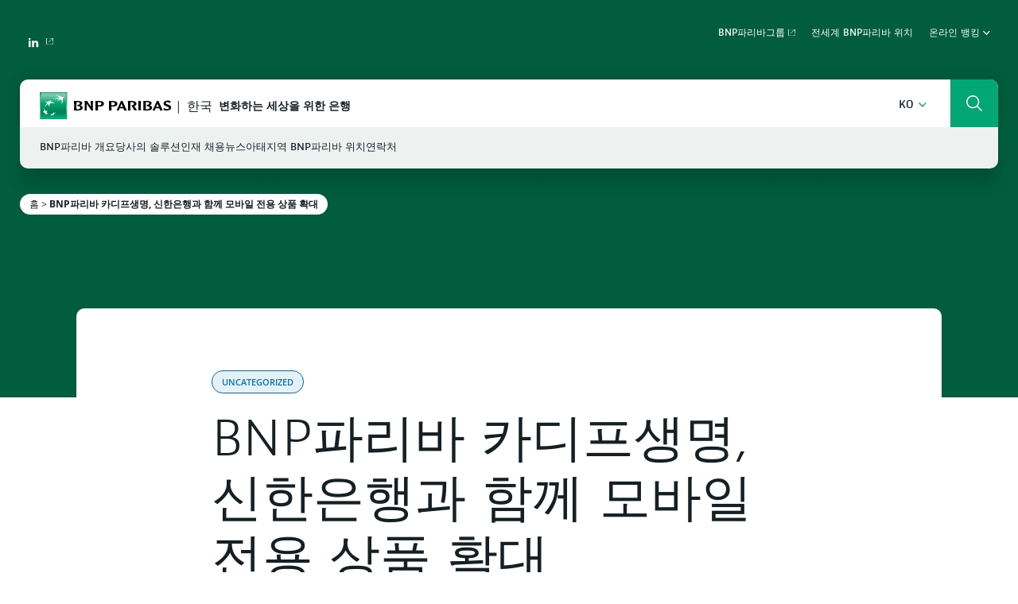

--- FILE ---
content_type: text/html; charset=UTF-8
request_url: https://www.bnpparibas.co.kr/ko/bnp%ED%8C%8C%EB%A6%AC%EB%B0%94-%EC%B9%B4%EB%94%94%ED%94%84%EC%83%9D%EB%AA%85-%EC%8B%A0%ED%95%9C%EC%9D%80%ED%96%89%EA%B3%BC-%ED%95%A8%EA%BB%98-%EB%AA%A8%EB%B0%94%EC%9D%BC-%EC%A0%84%EC%9A%A9-%EC%83%81/
body_size: 22736
content:
<!DOCTYPE html>
<html class="no-js no-js-animation scroll-top" lang="ko-KR">
<head><meta charset="UTF-8" /><script>if(navigator.userAgent.match(/MSIE|Internet Explorer/i)||navigator.userAgent.match(/Trident\/7\..*?rv:11/i)){var href=document.location.href;if(!href.match(/[?&]nowprocket/)){if(href.indexOf("?")==-1){if(href.indexOf("#")==-1){document.location.href=href+"?nowprocket=1"}else{document.location.href=href.replace("#","?nowprocket=1#")}}else{if(href.indexOf("#")==-1){document.location.href=href+"&nowprocket=1"}else{document.location.href=href.replace("#","&nowprocket=1#")}}}}</script><script>(()=>{class RocketLazyLoadScripts{constructor(){this.v="2.0.4",this.userEvents=["keydown","keyup","mousedown","mouseup","mousemove","mouseover","mouseout","touchmove","touchstart","touchend","touchcancel","wheel","click","dblclick","input"],this.attributeEvents=["onblur","onclick","oncontextmenu","ondblclick","onfocus","onmousedown","onmouseenter","onmouseleave","onmousemove","onmouseout","onmouseover","onmouseup","onmousewheel","onscroll","onsubmit"]}async t(){this.i(),this.o(),/iP(ad|hone)/.test(navigator.userAgent)&&this.h(),this.u(),this.l(this),this.m(),this.k(this),this.p(this),this._(),await Promise.all([this.R(),this.L()]),this.lastBreath=Date.now(),this.S(this),this.P(),this.D(),this.O(),this.M(),await this.C(this.delayedScripts.normal),await this.C(this.delayedScripts.defer),await this.C(this.delayedScripts.async),await this.T(),await this.F(),await this.j(),await this.A(),window.dispatchEvent(new Event("rocket-allScriptsLoaded")),this.everythingLoaded=!0,this.lastTouchEnd&&await new Promise(t=>setTimeout(t,500-Date.now()+this.lastTouchEnd)),this.I(),this.H(),this.U(),this.W()}i(){this.CSPIssue=sessionStorage.getItem("rocketCSPIssue"),document.addEventListener("securitypolicyviolation",t=>{this.CSPIssue||"script-src-elem"!==t.violatedDirective||"data"!==t.blockedURI||(this.CSPIssue=!0,sessionStorage.setItem("rocketCSPIssue",!0))},{isRocket:!0})}o(){window.addEventListener("pageshow",t=>{this.persisted=t.persisted,this.realWindowLoadedFired=!0},{isRocket:!0}),window.addEventListener("pagehide",()=>{this.onFirstUserAction=null},{isRocket:!0})}h(){let t;function e(e){t=e}window.addEventListener("touchstart",e,{isRocket:!0}),window.addEventListener("touchend",function i(o){o.changedTouches[0]&&t.changedTouches[0]&&Math.abs(o.changedTouches[0].pageX-t.changedTouches[0].pageX)<10&&Math.abs(o.changedTouches[0].pageY-t.changedTouches[0].pageY)<10&&o.timeStamp-t.timeStamp<200&&(window.removeEventListener("touchstart",e,{isRocket:!0}),window.removeEventListener("touchend",i,{isRocket:!0}),"INPUT"===o.target.tagName&&"text"===o.target.type||(o.target.dispatchEvent(new TouchEvent("touchend",{target:o.target,bubbles:!0})),o.target.dispatchEvent(new MouseEvent("mouseover",{target:o.target,bubbles:!0})),o.target.dispatchEvent(new PointerEvent("click",{target:o.target,bubbles:!0,cancelable:!0,detail:1,clientX:o.changedTouches[0].clientX,clientY:o.changedTouches[0].clientY})),event.preventDefault()))},{isRocket:!0})}q(t){this.userActionTriggered||("mousemove"!==t.type||this.firstMousemoveIgnored?"keyup"===t.type||"mouseover"===t.type||"mouseout"===t.type||(this.userActionTriggered=!0,this.onFirstUserAction&&this.onFirstUserAction()):this.firstMousemoveIgnored=!0),"click"===t.type&&t.preventDefault(),t.stopPropagation(),t.stopImmediatePropagation(),"touchstart"===this.lastEvent&&"touchend"===t.type&&(this.lastTouchEnd=Date.now()),"click"===t.type&&(this.lastTouchEnd=0),this.lastEvent=t.type,t.composedPath&&t.composedPath()[0].getRootNode()instanceof ShadowRoot&&(t.rocketTarget=t.composedPath()[0]),this.savedUserEvents.push(t)}u(){this.savedUserEvents=[],this.userEventHandler=this.q.bind(this),this.userEvents.forEach(t=>window.addEventListener(t,this.userEventHandler,{passive:!1,isRocket:!0})),document.addEventListener("visibilitychange",this.userEventHandler,{isRocket:!0})}U(){this.userEvents.forEach(t=>window.removeEventListener(t,this.userEventHandler,{passive:!1,isRocket:!0})),document.removeEventListener("visibilitychange",this.userEventHandler,{isRocket:!0}),this.savedUserEvents.forEach(t=>{(t.rocketTarget||t.target).dispatchEvent(new window[t.constructor.name](t.type,t))})}m(){const t="return false",e=Array.from(this.attributeEvents,t=>"data-rocket-"+t),i="["+this.attributeEvents.join("],[")+"]",o="[data-rocket-"+this.attributeEvents.join("],[data-rocket-")+"]",s=(e,i,o)=>{o&&o!==t&&(e.setAttribute("data-rocket-"+i,o),e["rocket"+i]=new Function("event",o),e.setAttribute(i,t))};new MutationObserver(t=>{for(const n of t)"attributes"===n.type&&(n.attributeName.startsWith("data-rocket-")||this.everythingLoaded?n.attributeName.startsWith("data-rocket-")&&this.everythingLoaded&&this.N(n.target,n.attributeName.substring(12)):s(n.target,n.attributeName,n.target.getAttribute(n.attributeName))),"childList"===n.type&&n.addedNodes.forEach(t=>{if(t.nodeType===Node.ELEMENT_NODE)if(this.everythingLoaded)for(const i of[t,...t.querySelectorAll(o)])for(const t of i.getAttributeNames())e.includes(t)&&this.N(i,t.substring(12));else for(const e of[t,...t.querySelectorAll(i)])for(const t of e.getAttributeNames())this.attributeEvents.includes(t)&&s(e,t,e.getAttribute(t))})}).observe(document,{subtree:!0,childList:!0,attributeFilter:[...this.attributeEvents,...e]})}I(){this.attributeEvents.forEach(t=>{document.querySelectorAll("[data-rocket-"+t+"]").forEach(e=>{this.N(e,t)})})}N(t,e){const i=t.getAttribute("data-rocket-"+e);i&&(t.setAttribute(e,i),t.removeAttribute("data-rocket-"+e))}k(t){Object.defineProperty(HTMLElement.prototype,"onclick",{get(){return this.rocketonclick||null},set(e){this.rocketonclick=e,this.setAttribute(t.everythingLoaded?"onclick":"data-rocket-onclick","this.rocketonclick(event)")}})}S(t){function e(e,i){let o=e[i];e[i]=null,Object.defineProperty(e,i,{get:()=>o,set(s){t.everythingLoaded?o=s:e["rocket"+i]=o=s}})}e(document,"onreadystatechange"),e(window,"onload"),e(window,"onpageshow");try{Object.defineProperty(document,"readyState",{get:()=>t.rocketReadyState,set(e){t.rocketReadyState=e},configurable:!0}),document.readyState="loading"}catch(t){console.log("WPRocket DJE readyState conflict, bypassing")}}l(t){this.originalAddEventListener=EventTarget.prototype.addEventListener,this.originalRemoveEventListener=EventTarget.prototype.removeEventListener,this.savedEventListeners=[],EventTarget.prototype.addEventListener=function(e,i,o){o&&o.isRocket||!t.B(e,this)&&!t.userEvents.includes(e)||t.B(e,this)&&!t.userActionTriggered||e.startsWith("rocket-")||t.everythingLoaded?t.originalAddEventListener.call(this,e,i,o):(t.savedEventListeners.push({target:this,remove:!1,type:e,func:i,options:o}),"mouseenter"!==e&&"mouseleave"!==e||t.originalAddEventListener.call(this,e,t.savedUserEvents.push,o))},EventTarget.prototype.removeEventListener=function(e,i,o){o&&o.isRocket||!t.B(e,this)&&!t.userEvents.includes(e)||t.B(e,this)&&!t.userActionTriggered||e.startsWith("rocket-")||t.everythingLoaded?t.originalRemoveEventListener.call(this,e,i,o):t.savedEventListeners.push({target:this,remove:!0,type:e,func:i,options:o})}}J(t,e){this.savedEventListeners=this.savedEventListeners.filter(i=>{let o=i.type,s=i.target||window;return e!==o||t!==s||(this.B(o,s)&&(i.type="rocket-"+o),this.$(i),!1)})}H(){EventTarget.prototype.addEventListener=this.originalAddEventListener,EventTarget.prototype.removeEventListener=this.originalRemoveEventListener,this.savedEventListeners.forEach(t=>this.$(t))}$(t){t.remove?this.originalRemoveEventListener.call(t.target,t.type,t.func,t.options):this.originalAddEventListener.call(t.target,t.type,t.func,t.options)}p(t){let e;function i(e){return t.everythingLoaded?e:e.split(" ").map(t=>"load"===t||t.startsWith("load.")?"rocket-jquery-load":t).join(" ")}function o(o){function s(e){const s=o.fn[e];o.fn[e]=o.fn.init.prototype[e]=function(){return this[0]===window&&t.userActionTriggered&&("string"==typeof arguments[0]||arguments[0]instanceof String?arguments[0]=i(arguments[0]):"object"==typeof arguments[0]&&Object.keys(arguments[0]).forEach(t=>{const e=arguments[0][t];delete arguments[0][t],arguments[0][i(t)]=e})),s.apply(this,arguments),this}}if(o&&o.fn&&!t.allJQueries.includes(o)){const e={DOMContentLoaded:[],"rocket-DOMContentLoaded":[]};for(const t in e)document.addEventListener(t,()=>{e[t].forEach(t=>t())},{isRocket:!0});o.fn.ready=o.fn.init.prototype.ready=function(i){function s(){parseInt(o.fn.jquery)>2?setTimeout(()=>i.bind(document)(o)):i.bind(document)(o)}return"function"==typeof i&&(t.realDomReadyFired?!t.userActionTriggered||t.fauxDomReadyFired?s():e["rocket-DOMContentLoaded"].push(s):e.DOMContentLoaded.push(s)),o([])},s("on"),s("one"),s("off"),t.allJQueries.push(o)}e=o}t.allJQueries=[],o(window.jQuery),Object.defineProperty(window,"jQuery",{get:()=>e,set(t){o(t)}})}P(){const t=new Map;document.write=document.writeln=function(e){const i=document.currentScript,o=document.createRange(),s=i.parentElement;let n=t.get(i);void 0===n&&(n=i.nextSibling,t.set(i,n));const c=document.createDocumentFragment();o.setStart(c,0),c.appendChild(o.createContextualFragment(e)),s.insertBefore(c,n)}}async R(){return new Promise(t=>{this.userActionTriggered?t():this.onFirstUserAction=t})}async L(){return new Promise(t=>{document.addEventListener("DOMContentLoaded",()=>{this.realDomReadyFired=!0,t()},{isRocket:!0})})}async j(){return this.realWindowLoadedFired?Promise.resolve():new Promise(t=>{window.addEventListener("load",t,{isRocket:!0})})}M(){this.pendingScripts=[];this.scriptsMutationObserver=new MutationObserver(t=>{for(const e of t)e.addedNodes.forEach(t=>{"SCRIPT"!==t.tagName||t.noModule||t.isWPRocket||this.pendingScripts.push({script:t,promise:new Promise(e=>{const i=()=>{const i=this.pendingScripts.findIndex(e=>e.script===t);i>=0&&this.pendingScripts.splice(i,1),e()};t.addEventListener("load",i,{isRocket:!0}),t.addEventListener("error",i,{isRocket:!0}),setTimeout(i,1e3)})})})}),this.scriptsMutationObserver.observe(document,{childList:!0,subtree:!0})}async F(){await this.X(),this.pendingScripts.length?(await this.pendingScripts[0].promise,await this.F()):this.scriptsMutationObserver.disconnect()}D(){this.delayedScripts={normal:[],async:[],defer:[]},document.querySelectorAll("script[type$=rocketlazyloadscript]").forEach(t=>{t.hasAttribute("data-rocket-src")?t.hasAttribute("async")&&!1!==t.async?this.delayedScripts.async.push(t):t.hasAttribute("defer")&&!1!==t.defer||"module"===t.getAttribute("data-rocket-type")?this.delayedScripts.defer.push(t):this.delayedScripts.normal.push(t):this.delayedScripts.normal.push(t)})}async _(){await this.L();let t=[];document.querySelectorAll("script[type$=rocketlazyloadscript][data-rocket-src]").forEach(e=>{let i=e.getAttribute("data-rocket-src");if(i&&!i.startsWith("data:")){i.startsWith("//")&&(i=location.protocol+i);try{const o=new URL(i).origin;o!==location.origin&&t.push({src:o,crossOrigin:e.crossOrigin||"module"===e.getAttribute("data-rocket-type")})}catch(t){}}}),t=[...new Map(t.map(t=>[JSON.stringify(t),t])).values()],this.Y(t,"preconnect")}async G(t){if(await this.K(),!0!==t.noModule||!("noModule"in HTMLScriptElement.prototype))return new Promise(e=>{let i;function o(){(i||t).setAttribute("data-rocket-status","executed"),e()}try{if(navigator.userAgent.includes("Firefox/")||""===navigator.vendor||this.CSPIssue)i=document.createElement("script"),[...t.attributes].forEach(t=>{let e=t.nodeName;"type"!==e&&("data-rocket-type"===e&&(e="type"),"data-rocket-src"===e&&(e="src"),i.setAttribute(e,t.nodeValue))}),t.text&&(i.text=t.text),t.nonce&&(i.nonce=t.nonce),i.hasAttribute("src")?(i.addEventListener("load",o,{isRocket:!0}),i.addEventListener("error",()=>{i.setAttribute("data-rocket-status","failed-network"),e()},{isRocket:!0}),setTimeout(()=>{i.isConnected||e()},1)):(i.text=t.text,o()),i.isWPRocket=!0,t.parentNode.replaceChild(i,t);else{const i=t.getAttribute("data-rocket-type"),s=t.getAttribute("data-rocket-src");i?(t.type=i,t.removeAttribute("data-rocket-type")):t.removeAttribute("type"),t.addEventListener("load",o,{isRocket:!0}),t.addEventListener("error",i=>{this.CSPIssue&&i.target.src.startsWith("data:")?(console.log("WPRocket: CSP fallback activated"),t.removeAttribute("src"),this.G(t).then(e)):(t.setAttribute("data-rocket-status","failed-network"),e())},{isRocket:!0}),s?(t.fetchPriority="high",t.removeAttribute("data-rocket-src"),t.src=s):t.src="data:text/javascript;base64,"+window.btoa(unescape(encodeURIComponent(t.text)))}}catch(i){t.setAttribute("data-rocket-status","failed-transform"),e()}});t.setAttribute("data-rocket-status","skipped")}async C(t){const e=t.shift();return e?(e.isConnected&&await this.G(e),this.C(t)):Promise.resolve()}O(){this.Y([...this.delayedScripts.normal,...this.delayedScripts.defer,...this.delayedScripts.async],"preload")}Y(t,e){this.trash=this.trash||[];let i=!0;var o=document.createDocumentFragment();t.forEach(t=>{const s=t.getAttribute&&t.getAttribute("data-rocket-src")||t.src;if(s&&!s.startsWith("data:")){const n=document.createElement("link");n.href=s,n.rel=e,"preconnect"!==e&&(n.as="script",n.fetchPriority=i?"high":"low"),t.getAttribute&&"module"===t.getAttribute("data-rocket-type")&&(n.crossOrigin=!0),t.crossOrigin&&(n.crossOrigin=t.crossOrigin),t.integrity&&(n.integrity=t.integrity),t.nonce&&(n.nonce=t.nonce),o.appendChild(n),this.trash.push(n),i=!1}}),document.head.appendChild(o)}W(){this.trash.forEach(t=>t.remove())}async T(){try{document.readyState="interactive"}catch(t){}this.fauxDomReadyFired=!0;try{await this.K(),this.J(document,"readystatechange"),document.dispatchEvent(new Event("rocket-readystatechange")),await this.K(),document.rocketonreadystatechange&&document.rocketonreadystatechange(),await this.K(),this.J(document,"DOMContentLoaded"),document.dispatchEvent(new Event("rocket-DOMContentLoaded")),await this.K(),this.J(window,"DOMContentLoaded"),window.dispatchEvent(new Event("rocket-DOMContentLoaded"))}catch(t){console.error(t)}}async A(){try{document.readyState="complete"}catch(t){}try{await this.K(),this.J(document,"readystatechange"),document.dispatchEvent(new Event("rocket-readystatechange")),await this.K(),document.rocketonreadystatechange&&document.rocketonreadystatechange(),await this.K(),this.J(window,"load"),window.dispatchEvent(new Event("rocket-load")),await this.K(),window.rocketonload&&window.rocketonload(),await this.K(),this.allJQueries.forEach(t=>t(window).trigger("rocket-jquery-load")),await this.K(),this.J(window,"pageshow");const t=new Event("rocket-pageshow");t.persisted=this.persisted,window.dispatchEvent(t),await this.K(),window.rocketonpageshow&&window.rocketonpageshow({persisted:this.persisted})}catch(t){console.error(t)}}async K(){Date.now()-this.lastBreath>45&&(await this.X(),this.lastBreath=Date.now())}async X(){return document.hidden?new Promise(t=>setTimeout(t)):new Promise(t=>requestAnimationFrame(t))}B(t,e){return e===document&&"readystatechange"===t||(e===document&&"DOMContentLoaded"===t||(e===window&&"DOMContentLoaded"===t||(e===window&&"load"===t||e===window&&"pageshow"===t)))}static run(){(new RocketLazyLoadScripts).t()}}RocketLazyLoadScripts.run()})();</script>
	<script type="rocketlazyloadscript">
	(function(){
    function replaceHtmlClass(regexp, str) {
        var h = document.documentElement;
        h.className = h.className.replace(regexp, str);
    }

    replaceHtmlClass(/no-js/, 'js');

    if (!window.matchMedia('(prefers-reduced-motion: reduce)').matches) {
        replaceHtmlClass(/no-js-animation/, 'js-animation');
    }
})();
	</script>
	
	
	<meta name="viewport" content="width=device-width, initial-scale=1" />
	<meta http-equiv="x-ua-compatible" content="ie=edge">

	<meta name='robots' content='index, follow, max-image-preview:large, max-snippet:-1, max-video-preview:-1' />
	<style>img:is([sizes="auto" i], [sizes^="auto," i]) { contain-intrinsic-size: 3000px 1500px }</style>
	
<!-- Google Tag Manager for WordPress by gtm4wp.com -->
<script data-cfasync="false" data-pagespeed-no-defer>
	var gtm4wp_datalayer_name = "dataLayer";
	var dataLayer = dataLayer || [];
</script>
<!-- End Google Tag Manager for WordPress by gtm4wp.com -->
	<title>BNP파리바 카디프생명, 신한은행과 함께 모바일 전용 상품 확대 - BNP Paribas 한국</title>
	<link rel="canonical" href="https://www.bnpparibas.co.kr/ko/bnp파리바-카디프생명-신한은행과-함께-모바일-전용-상/" />
	<meta property="og:locale" content="ko_KR" />
	<meta property="og:type" content="article" />
	<meta property="og:title" content="BNP파리바 카디프생명, 신한은행과 함께 모바일 전용 상품 확대 - BNP Paribas 한국" />
	<meta property="og:url" content="https://www.bnpparibas.co.kr/ko/bnp파리바-카디프생명-신한은행과-함께-모바일-전용-상/" />
	<meta property="og:site_name" content="한국" />
	<meta property="article:published_time" content="2020-12-08T06:13:33+00:00" />
	<meta name="author" content="ndupuis" />
	<meta name="twitter:card" content="summary_large_image" />
	<meta name="twitter:label1" content="Written by" />
	<meta name="twitter:data1" content="ndupuis" />
	<script type="application/ld+json" class="yoast-schema-graph">{"@context":"https://schema.org","@graph":[{"@type":"Article","@id":"https://www.bnpparibas.co.kr/ko/bnp%ed%8c%8c%eb%a6%ac%eb%b0%94-%ec%b9%b4%eb%94%94%ed%94%84%ec%83%9d%eb%aa%85-%ec%8b%a0%ed%95%9c%ec%9d%80%ed%96%89%ea%b3%bc-%ed%95%a8%ea%bb%98-%eb%aa%a8%eb%b0%94%ec%9d%bc-%ec%a0%84%ec%9a%a9-%ec%83%81/#article","isPartOf":{"@id":"https://www.bnpparibas.co.kr/ko/bnp%ed%8c%8c%eb%a6%ac%eb%b0%94-%ec%b9%b4%eb%94%94%ed%94%84%ec%83%9d%eb%aa%85-%ec%8b%a0%ed%95%9c%ec%9d%80%ed%96%89%ea%b3%bc-%ed%95%a8%ea%bb%98-%eb%aa%a8%eb%b0%94%ec%9d%bc-%ec%a0%84%ec%9a%a9-%ec%83%81/"},"author":{"name":"ndupuis","@id":"https://www.bnpparibas.co.kr/ko/#/schema/person/643f5d621d3339d4c2a139eb2fd46e81"},"headline":"BNP파리바 카디프생명, 신한은행과 함께 모바일 전용 상품 확대","datePublished":"2020-12-08T06:13:33+00:00","mainEntityOfPage":{"@id":"https://www.bnpparibas.co.kr/ko/bnp%ed%8c%8c%eb%a6%ac%eb%b0%94-%ec%b9%b4%eb%94%94%ed%94%84%ec%83%9d%eb%aa%85-%ec%8b%a0%ed%95%9c%ec%9d%80%ed%96%89%ea%b3%bc-%ed%95%a8%ea%bb%98-%eb%aa%a8%eb%b0%94%ec%9d%bc-%ec%a0%84%ec%9a%a9-%ec%83%81/"},"wordCount":34,"publisher":{"@id":"https://www.bnpparibas.co.kr/ko/#organization"},"inLanguage":"ko-KR"},{"@type":"WebPage","@id":"https://www.bnpparibas.co.kr/ko/bnp%ed%8c%8c%eb%a6%ac%eb%b0%94-%ec%b9%b4%eb%94%94%ed%94%84%ec%83%9d%eb%aa%85-%ec%8b%a0%ed%95%9c%ec%9d%80%ed%96%89%ea%b3%bc-%ed%95%a8%ea%bb%98-%eb%aa%a8%eb%b0%94%ec%9d%bc-%ec%a0%84%ec%9a%a9-%ec%83%81/","url":"https://www.bnpparibas.co.kr/ko/bnp%ed%8c%8c%eb%a6%ac%eb%b0%94-%ec%b9%b4%eb%94%94%ed%94%84%ec%83%9d%eb%aa%85-%ec%8b%a0%ed%95%9c%ec%9d%80%ed%96%89%ea%b3%bc-%ed%95%a8%ea%bb%98-%eb%aa%a8%eb%b0%94%ec%9d%bc-%ec%a0%84%ec%9a%a9-%ec%83%81/","name":"BNP파리바 카디프생명, 신한은행과 함께 모바일 전용 상품 확대 - BNP Paribas 한국","isPartOf":{"@id":"https://www.bnpparibas.co.kr/ko/#website"},"datePublished":"2020-12-08T06:13:33+00:00","breadcrumb":{"@id":"https://www.bnpparibas.co.kr/ko/bnp%ed%8c%8c%eb%a6%ac%eb%b0%94-%ec%b9%b4%eb%94%94%ed%94%84%ec%83%9d%eb%aa%85-%ec%8b%a0%ed%95%9c%ec%9d%80%ed%96%89%ea%b3%bc-%ed%95%a8%ea%bb%98-%eb%aa%a8%eb%b0%94%ec%9d%bc-%ec%a0%84%ec%9a%a9-%ec%83%81/#breadcrumb"},"inLanguage":"ko-KR","potentialAction":[{"@type":"ReadAction","target":["https://www.bnpparibas.co.kr/ko/bnp%ed%8c%8c%eb%a6%ac%eb%b0%94-%ec%b9%b4%eb%94%94%ed%94%84%ec%83%9d%eb%aa%85-%ec%8b%a0%ed%95%9c%ec%9d%80%ed%96%89%ea%b3%bc-%ed%95%a8%ea%bb%98-%eb%aa%a8%eb%b0%94%ec%9d%bc-%ec%a0%84%ec%9a%a9-%ec%83%81/"]}]},{"@type":"BreadcrumbList","@id":"https://www.bnpparibas.co.kr/ko/bnp%ed%8c%8c%eb%a6%ac%eb%b0%94-%ec%b9%b4%eb%94%94%ed%94%84%ec%83%9d%eb%aa%85-%ec%8b%a0%ed%95%9c%ec%9d%80%ed%96%89%ea%b3%bc-%ed%95%a8%ea%bb%98-%eb%aa%a8%eb%b0%94%ec%9d%bc-%ec%a0%84%ec%9a%a9-%ec%83%81/#breadcrumb","itemListElement":[{"@type":"ListItem","position":1,"name":"홈","item":"https://www.bnpparibas.co.kr/ko/"},{"@type":"ListItem","position":2,"name":"BNP파리바 카디프생명, 신한은행과 함께 모바일 전용 상품 확대"}]},{"@type":"WebSite","@id":"https://www.bnpparibas.co.kr/ko/#website","url":"https://www.bnpparibas.co.kr/ko/","name":"한국","description":"변화하는 세상을 위한 은행","publisher":{"@id":"https://www.bnpparibas.co.kr/ko/#organization"},"potentialAction":[{"@type":"SearchAction","target":{"@type":"EntryPoint","urlTemplate":"https://www.bnpparibas.co.kr/ko/?s={search_term_string}"},"query-input":{"@type":"PropertyValueSpecification","valueRequired":true,"valueName":"search_term_string"}}],"inLanguage":"ko-KR"},{"@type":"Organization","@id":"https://www.bnpparibas.co.kr/ko/#organization","name":"BNP파리바","url":"https://www.bnpparibas.co.kr/ko/","logo":{"@type":"ImageObject","inLanguage":"ko-KR","@id":"https://www.bnpparibas.co.kr/ko/#/schema/logo/image/","url":"","contentUrl":"","caption":"BNP파리바"},"image":{"@id":"https://www.bnpparibas.co.kr/ko/#/schema/logo/image/"}},{"@type":"Person","@id":"https://www.bnpparibas.co.kr/ko/#/schema/person/643f5d621d3339d4c2a139eb2fd46e81","name":"ndupuis","image":{"@type":"ImageObject","inLanguage":"ko-KR","@id":"https://www.bnpparibas.co.kr/ko/#/schema/person/image/","url":"https://secure.gravatar.com/avatar/e2164763666e91e36665a7b4eb1cb6b388eb401cf288dbc0af97c2d0ac6a6eb8?s=96&d=mm&r=g","contentUrl":"https://secure.gravatar.com/avatar/e2164763666e91e36665a7b4eb1cb6b388eb401cf288dbc0af97c2d0ac6a6eb8?s=96&d=mm&r=g","caption":"ndupuis"}}]}</script>


<link rel='dns-prefetch' href='//www.bnpparibas.co.kr' />

<link rel='stylesheet' id='wp-block-library-css' href='https://www.bnpparibas.co.kr/wp-includes/css/dist/block-library/style.min.css?ver=fc8aa52624' media='all' />
<style id='wp-block-library-theme-inline-css'>
.wp-block-audio :where(figcaption){color:#555;font-size:13px;text-align:center}.is-dark-theme .wp-block-audio :where(figcaption){color:#ffffffa6}.wp-block-audio{margin:0 0 1em}.wp-block-code{border:1px solid #ccc;border-radius:4px;font-family:Menlo,Consolas,monaco,monospace;padding:.8em 1em}.wp-block-embed :where(figcaption){color:#555;font-size:13px;text-align:center}.is-dark-theme .wp-block-embed :where(figcaption){color:#ffffffa6}.wp-block-embed{margin:0 0 1em}.blocks-gallery-caption{color:#555;font-size:13px;text-align:center}.is-dark-theme .blocks-gallery-caption{color:#ffffffa6}:root :where(.wp-block-image figcaption){color:#555;font-size:13px;text-align:center}.is-dark-theme :root :where(.wp-block-image figcaption){color:#ffffffa6}.wp-block-image{margin:0 0 1em}.wp-block-pullquote{border-bottom:4px solid;border-top:4px solid;color:currentColor;margin-bottom:1.75em}.wp-block-pullquote cite,.wp-block-pullquote footer,.wp-block-pullquote__citation{color:currentColor;font-size:.8125em;font-style:normal;text-transform:uppercase}.wp-block-quote{border-left:.25em solid;margin:0 0 1.75em;padding-left:1em}.wp-block-quote cite,.wp-block-quote footer{color:currentColor;font-size:.8125em;font-style:normal;position:relative}.wp-block-quote:where(.has-text-align-right){border-left:none;border-right:.25em solid;padding-left:0;padding-right:1em}.wp-block-quote:where(.has-text-align-center){border:none;padding-left:0}.wp-block-quote.is-large,.wp-block-quote.is-style-large,.wp-block-quote:where(.is-style-plain){border:none}.wp-block-search .wp-block-search__label{font-weight:700}.wp-block-search__button{border:1px solid #ccc;padding:.375em .625em}:where(.wp-block-group.has-background){padding:1.25em 2.375em}.wp-block-separator.has-css-opacity{opacity:.4}.wp-block-separator{border:none;border-bottom:2px solid;margin-left:auto;margin-right:auto}.wp-block-separator.has-alpha-channel-opacity{opacity:1}.wp-block-separator:not(.is-style-wide):not(.is-style-dots){width:100px}.wp-block-separator.has-background:not(.is-style-dots){border-bottom:none;height:1px}.wp-block-separator.has-background:not(.is-style-wide):not(.is-style-dots){height:2px}.wp-block-table{margin:0 0 1em}.wp-block-table td,.wp-block-table th{word-break:normal}.wp-block-table :where(figcaption){color:#555;font-size:13px;text-align:center}.is-dark-theme .wp-block-table :where(figcaption){color:#ffffffa6}.wp-block-video :where(figcaption){color:#555;font-size:13px;text-align:center}.is-dark-theme .wp-block-video :where(figcaption){color:#ffffffa6}.wp-block-video{margin:0 0 1em}:root :where(.wp-block-template-part.has-background){margin-bottom:0;margin-top:0;padding:1.25em 2.375em}
</style>
<style id='classic-theme-styles-inline-css'>
/*! This file is auto-generated */
.wp-block-button__link{color:#fff;background-color:#32373c;border-radius:9999px;box-shadow:none;text-decoration:none;padding:calc(.667em + 2px) calc(1.333em + 2px);font-size:1.125em}.wp-block-file__button{background:#32373c;color:#fff;text-decoration:none}
</style>
<link rel='stylesheet' id='wp-components-css' href='https://www.bnpparibas.co.kr/wp-includes/css/dist/components/style.min.css?ver=6dbf7d0d7b' media='all' />
<link rel='stylesheet' id='wp-preferences-css' href='https://www.bnpparibas.co.kr/wp-includes/css/dist/preferences/style.min.css?ver=de98ffe1f1' media='all' />
<link rel='stylesheet' id='wp-block-editor-css' href='https://www.bnpparibas.co.kr/wp-includes/css/dist/block-editor/style.min.css?ver=e10304bb12' media='all' />
<link rel='stylesheet' id='popup-maker-block-library-style-css' href='https://www.bnpparibas.co.kr/app/plugins/popup-maker/dist/packages/block-library-style.css?ver=af6e38f30d' media='all' />
<style id='global-styles-inline-css'>
:root{--wp--preset--aspect-ratio--square: 1;--wp--preset--aspect-ratio--4-3: 4/3;--wp--preset--aspect-ratio--3-4: 3/4;--wp--preset--aspect-ratio--3-2: 3/2;--wp--preset--aspect-ratio--2-3: 2/3;--wp--preset--aspect-ratio--16-9: 16/9;--wp--preset--aspect-ratio--9-16: 9/16;--wp--preset--color--black: #000000;--wp--preset--color--cyan-bluish-gray: #abb8c3;--wp--preset--color--white: #ffffff;--wp--preset--color--pale-pink: #f78da7;--wp--preset--color--vivid-red: #cf2e2e;--wp--preset--color--luminous-vivid-orange: #ff6900;--wp--preset--color--luminous-vivid-amber: #fcb900;--wp--preset--color--light-green-cyan: #7bdcb5;--wp--preset--color--vivid-green-cyan: #00d084;--wp--preset--color--pale-cyan-blue: #8ed1fc;--wp--preset--color--vivid-cyan-blue: #0693e3;--wp--preset--color--vivid-purple: #9b51e0;--wp--preset--color--dark-green: #008859;--wp--preset--color--light-green: #00C188;--wp--preset--color--dark: #152025;--wp--preset--color--light: #fff;--wp--preset--color--gray: #EFF2F3;--wp--preset--gradient--vivid-cyan-blue-to-vivid-purple: linear-gradient(135deg,rgba(6,147,227,1) 0%,rgb(155,81,224) 100%);--wp--preset--gradient--light-green-cyan-to-vivid-green-cyan: linear-gradient(135deg,rgb(122,220,180) 0%,rgb(0,208,130) 100%);--wp--preset--gradient--luminous-vivid-amber-to-luminous-vivid-orange: linear-gradient(135deg,rgba(252,185,0,1) 0%,rgba(255,105,0,1) 100%);--wp--preset--gradient--luminous-vivid-orange-to-vivid-red: linear-gradient(135deg,rgba(255,105,0,1) 0%,rgb(207,46,46) 100%);--wp--preset--gradient--very-light-gray-to-cyan-bluish-gray: linear-gradient(135deg,rgb(238,238,238) 0%,rgb(169,184,195) 100%);--wp--preset--gradient--cool-to-warm-spectrum: linear-gradient(135deg,rgb(74,234,220) 0%,rgb(151,120,209) 20%,rgb(207,42,186) 40%,rgb(238,44,130) 60%,rgb(251,105,98) 80%,rgb(254,248,76) 100%);--wp--preset--gradient--blush-light-purple: linear-gradient(135deg,rgb(255,206,236) 0%,rgb(152,150,240) 100%);--wp--preset--gradient--blush-bordeaux: linear-gradient(135deg,rgb(254,205,165) 0%,rgb(254,45,45) 50%,rgb(107,0,62) 100%);--wp--preset--gradient--luminous-dusk: linear-gradient(135deg,rgb(255,203,112) 0%,rgb(199,81,192) 50%,rgb(65,88,208) 100%);--wp--preset--gradient--pale-ocean: linear-gradient(135deg,rgb(255,245,203) 0%,rgb(182,227,212) 50%,rgb(51,167,181) 100%);--wp--preset--gradient--electric-grass: linear-gradient(135deg,rgb(202,248,128) 0%,rgb(113,206,126) 100%);--wp--preset--gradient--midnight: linear-gradient(135deg,rgb(2,3,129) 0%,rgb(40,116,252) 100%);--wp--preset--font-size--small: 13px;--wp--preset--font-size--medium: 20px;--wp--preset--font-size--large: 36px;--wp--preset--font-size--x-large: 42px;--wp--preset--spacing--20: 0.44rem;--wp--preset--spacing--30: 0.67rem;--wp--preset--spacing--40: 1rem;--wp--preset--spacing--50: 1.5rem;--wp--preset--spacing--60: 2.25rem;--wp--preset--spacing--70: 3.38rem;--wp--preset--spacing--80: 5.06rem;--wp--preset--shadow--natural: 6px 6px 9px rgba(0, 0, 0, 0.2);--wp--preset--shadow--deep: 12px 12px 50px rgba(0, 0, 0, 0.4);--wp--preset--shadow--sharp: 6px 6px 0px rgba(0, 0, 0, 0.2);--wp--preset--shadow--outlined: 6px 6px 0px -3px rgba(255, 255, 255, 1), 6px 6px rgba(0, 0, 0, 1);--wp--preset--shadow--crisp: 6px 6px 0px rgba(0, 0, 0, 1);}:where(.is-layout-flex){gap: 0.5em;}:where(.is-layout-grid){gap: 0.5em;}body .is-layout-flex{display: flex;}.is-layout-flex{flex-wrap: wrap;align-items: center;}.is-layout-flex > :is(*, div){margin: 0;}body .is-layout-grid{display: grid;}.is-layout-grid > :is(*, div){margin: 0;}:where(.wp-block-columns.is-layout-flex){gap: 2em;}:where(.wp-block-columns.is-layout-grid){gap: 2em;}:where(.wp-block-post-template.is-layout-flex){gap: 1.25em;}:where(.wp-block-post-template.is-layout-grid){gap: 1.25em;}.has-black-color{color: var(--wp--preset--color--black) !important;}.has-cyan-bluish-gray-color{color: var(--wp--preset--color--cyan-bluish-gray) !important;}.has-white-color{color: var(--wp--preset--color--white) !important;}.has-pale-pink-color{color: var(--wp--preset--color--pale-pink) !important;}.has-vivid-red-color{color: var(--wp--preset--color--vivid-red) !important;}.has-luminous-vivid-orange-color{color: var(--wp--preset--color--luminous-vivid-orange) !important;}.has-luminous-vivid-amber-color{color: var(--wp--preset--color--luminous-vivid-amber) !important;}.has-light-green-cyan-color{color: var(--wp--preset--color--light-green-cyan) !important;}.has-vivid-green-cyan-color{color: var(--wp--preset--color--vivid-green-cyan) !important;}.has-pale-cyan-blue-color{color: var(--wp--preset--color--pale-cyan-blue) !important;}.has-vivid-cyan-blue-color{color: var(--wp--preset--color--vivid-cyan-blue) !important;}.has-vivid-purple-color{color: var(--wp--preset--color--vivid-purple) !important;}.has-black-background-color{background-color: var(--wp--preset--color--black) !important;}.has-cyan-bluish-gray-background-color{background-color: var(--wp--preset--color--cyan-bluish-gray) !important;}.has-white-background-color{background-color: var(--wp--preset--color--white) !important;}.has-pale-pink-background-color{background-color: var(--wp--preset--color--pale-pink) !important;}.has-vivid-red-background-color{background-color: var(--wp--preset--color--vivid-red) !important;}.has-luminous-vivid-orange-background-color{background-color: var(--wp--preset--color--luminous-vivid-orange) !important;}.has-luminous-vivid-amber-background-color{background-color: var(--wp--preset--color--luminous-vivid-amber) !important;}.has-light-green-cyan-background-color{background-color: var(--wp--preset--color--light-green-cyan) !important;}.has-vivid-green-cyan-background-color{background-color: var(--wp--preset--color--vivid-green-cyan) !important;}.has-pale-cyan-blue-background-color{background-color: var(--wp--preset--color--pale-cyan-blue) !important;}.has-vivid-cyan-blue-background-color{background-color: var(--wp--preset--color--vivid-cyan-blue) !important;}.has-vivid-purple-background-color{background-color: var(--wp--preset--color--vivid-purple) !important;}.has-black-border-color{border-color: var(--wp--preset--color--black) !important;}.has-cyan-bluish-gray-border-color{border-color: var(--wp--preset--color--cyan-bluish-gray) !important;}.has-white-border-color{border-color: var(--wp--preset--color--white) !important;}.has-pale-pink-border-color{border-color: var(--wp--preset--color--pale-pink) !important;}.has-vivid-red-border-color{border-color: var(--wp--preset--color--vivid-red) !important;}.has-luminous-vivid-orange-border-color{border-color: var(--wp--preset--color--luminous-vivid-orange) !important;}.has-luminous-vivid-amber-border-color{border-color: var(--wp--preset--color--luminous-vivid-amber) !important;}.has-light-green-cyan-border-color{border-color: var(--wp--preset--color--light-green-cyan) !important;}.has-vivid-green-cyan-border-color{border-color: var(--wp--preset--color--vivid-green-cyan) !important;}.has-pale-cyan-blue-border-color{border-color: var(--wp--preset--color--pale-cyan-blue) !important;}.has-vivid-cyan-blue-border-color{border-color: var(--wp--preset--color--vivid-cyan-blue) !important;}.has-vivid-purple-border-color{border-color: var(--wp--preset--color--vivid-purple) !important;}.has-vivid-cyan-blue-to-vivid-purple-gradient-background{background: var(--wp--preset--gradient--vivid-cyan-blue-to-vivid-purple) !important;}.has-light-green-cyan-to-vivid-green-cyan-gradient-background{background: var(--wp--preset--gradient--light-green-cyan-to-vivid-green-cyan) !important;}.has-luminous-vivid-amber-to-luminous-vivid-orange-gradient-background{background: var(--wp--preset--gradient--luminous-vivid-amber-to-luminous-vivid-orange) !important;}.has-luminous-vivid-orange-to-vivid-red-gradient-background{background: var(--wp--preset--gradient--luminous-vivid-orange-to-vivid-red) !important;}.has-very-light-gray-to-cyan-bluish-gray-gradient-background{background: var(--wp--preset--gradient--very-light-gray-to-cyan-bluish-gray) !important;}.has-cool-to-warm-spectrum-gradient-background{background: var(--wp--preset--gradient--cool-to-warm-spectrum) !important;}.has-blush-light-purple-gradient-background{background: var(--wp--preset--gradient--blush-light-purple) !important;}.has-blush-bordeaux-gradient-background{background: var(--wp--preset--gradient--blush-bordeaux) !important;}.has-luminous-dusk-gradient-background{background: var(--wp--preset--gradient--luminous-dusk) !important;}.has-pale-ocean-gradient-background{background: var(--wp--preset--gradient--pale-ocean) !important;}.has-electric-grass-gradient-background{background: var(--wp--preset--gradient--electric-grass) !important;}.has-midnight-gradient-background{background: var(--wp--preset--gradient--midnight) !important;}.has-small-font-size{font-size: var(--wp--preset--font-size--small) !important;}.has-medium-font-size{font-size: var(--wp--preset--font-size--medium) !important;}.has-large-font-size{font-size: var(--wp--preset--font-size--large) !important;}.has-x-large-font-size{font-size: var(--wp--preset--font-size--x-large) !important;}
:where(.wp-block-post-template.is-layout-flex){gap: 1.25em;}:where(.wp-block-post-template.is-layout-grid){gap: 1.25em;}
:where(.wp-block-columns.is-layout-flex){gap: 2em;}:where(.wp-block-columns.is-layout-grid){gap: 2em;}
:root :where(.wp-block-pullquote){font-size: 1.5em;line-height: 1.6;}
</style>
<link rel='stylesheet' id='wp-pagenavi-css' href='https://www.bnpparibas.co.kr/app/plugins/wp-pagenavi/pagenavi-css.css?ver=3bb5f3d9d6' media='all' />
<link rel='stylesheet' id='searchwp-forms-css' href='https://www.bnpparibas.co.kr/app/plugins/searchwp/assets/css/frontend/search-forms.min.css?ver=8fc9016d03' media='all' />
<link rel='stylesheet' id='popup-maker-site-css' href='//www.bnpparibas.co.kr/app/uploads/sites/28/pum/pum-site-styles-28.css?generated=1752051587&#038;ver=fbb4f13648' media='all' />
<link rel='stylesheet' id='theme-style-css' href='https://www.bnpparibas.co.kr/app/themes/bnpp-pays-v2c/dist/app.a70b7d2f.min.css' media='all' />
<script type="rocketlazyloadscript" data-rocket-src="https://www.bnpparibas.co.kr/wp-includes/js/jquery/jquery.min.js?ver=71812e4fb0" id="jquery-core-js"></script>
<script type="rocketlazyloadscript" data-rocket-src="https://www.bnpparibas.co.kr/wp-includes/js/jquery/jquery-migrate.min.js?ver=56455ad7c1" id="jquery-migrate-js" data-rocket-defer defer></script>
<script type="rocketlazyloadscript" id="jquery-js-after">
jQuery.event.special.touchstart={setup:function(e,t,s){this.addEventListener("touchstart",s,{passive:!t.includes("noPreventDefault")})}},jQuery.event.special.touchmove={setup:function(e,t,s){this.addEventListener("touchmove",s,{passive:!t.includes("noPreventDefault")})}},jQuery.event.special.wheel={setup:function(e,t,s){this.addEventListener("wheel",s,{passive:!0})}},jQuery.event.special.mousewheel={setup:function(e,t,s){this.addEventListener("mousewheel",s,{passive:!0})}};
</script>

<!-- Google Tag Manager for WordPress by gtm4wp.com -->
<!-- GTM Container placement set to automatic -->
<script data-cfasync="false" data-pagespeed-no-defer>
	var dataLayer_content = {"siteID":28,"siteName":"한국","visitorLoginState":"logged-out","pagePostType":"post","pagePostType2":"single-post","pageCategory":["uncategorized-ko"],"postFormat":"standard"};
	dataLayer.push( dataLayer_content );
</script>
<script type="rocketlazyloadscript" data-cfasync="false" data-pagespeed-no-defer>
(function(w,d,s,l,i){w[l]=w[l]||[];w[l].push({'gtm.start':
new Date().getTime(),event:'gtm.js'});var f=d.getElementsByTagName(s)[0],
j=d.createElement(s),dl=l!='dataLayer'?'&l='+l:'';j.async=true;j.src=
'//www.googletagmanager.com/gtm.js?id='+i+dl;f.parentNode.insertBefore(j,f);
})(window,document,'script','dataLayer','GTM-PH4774H');
</script>
<!-- End Google Tag Manager for WordPress by gtm4wp.com --><noscript><style id="rocket-lazyload-nojs-css">.rll-youtube-player, [data-lazy-src]{display:none !important;}</style></noscript><meta name="generator" content="WP Rocket 3.19.4" data-wpr-features="wpr_delay_js wpr_defer_js wpr_minify_js wpr_lazyload_images wpr_lazyload_iframes wpr_preload_links wpr_desktop" /></head>
<body class="wp-singular post-template-default single single-post postid-619683 single-format-standard wp-embed-responsive wp-theme-bnpp-pays-v2c site-28">
	
<!-- GTM Container placement set to automatic -->
<!-- Google Tag Manager (noscript) -->
				<noscript><iframe src="https://www.googletagmanager.com/ns.html?id=GTM-PH4774H" height="0" width="0" style="display:none;visibility:hidden" aria-hidden="true"></iframe></noscript>
<!-- End Google Tag Manager (noscript) -->	<ul class="skip-links skip-links--hidden" aria-label="Fast access links">
	<li><a href="#content">콘텐츠 바로가기</a></li>
	<li><a href="#search__toggle">검색 바로가기</a></li>
	<li><a href="#nav-primary">메인 메뉴 바로가기</a></li>
	<li><a href="#nav-onlinebanking-pre">온라인뱅킹 메뉴 바로가기</a></li>
</ul>
<header id="header" class="header" role="banner">
	<div class="header__pre">
		<div class="container">
			<div class="header__pre-item">
				<div class="nav">		<ul class="menu social__menu">
							<li class="menu-item">
					<a href="https://www.linkedin.com/company/bnp-paribas" title="LinkedIn - 새 창" target="_blank" rel="noopener noreferrer nofollow">
						<svg class="icon icon-linkedin social-icon" aria-hidden="true" focusable="false"><use href="https://www.bnpparibas.co.kr/app/themes/bnpp-pays-v2c/dist/icons/social.svg#icon-linkedin"></use></svg>						<span class="social__label visuallyhidden">LinkedIn</span>
					</a>
				</li>
					</ul>
	</div>			</div>
			<div class="header__pre-item">
				<div class="nav">
	<ul id="group__menu" class="menu group__menu"><li id="menu-item-1983" class="menu-item menu-item-type-custom menu-item-object-custom menu-item-1983"><a target="_blank" href="https://group.bnpparibas/en/">BNP파리바그룹</a></li>
<li id="menu-item-40632" class="menu-item menu-item-type-post_type menu-item-object-page menu-item-40632"><a href="https://www.bnpparibas.co.kr/ko/bnp-paribas-in-the-world/">전세계 BNP파리바 위치</a></li>
</ul></div>
					<nav id="nav-onlinebanking-pre" class="amenu nav" aria-label="온라인 뱅킹" role="navigation">
		<ul id="amenu-onlinebanking" class="menu amenu__onlinebanking js-amenu__onlinebanking">
			<li class="menu-item current-menu-item menu-item-has-children">
				<a href="#">온라인 뱅킹					<svg class="icon icon-down" aria-hidden="true" focusable="false"><use href="https://www.bnpparibas.co.kr/app/themes/bnpp-pays-v2c/dist/icons/sprite.svg#icon-down"></use></svg>				</a>
				<div class='amenu__panel'>
					<ul class='sub-menu amenu__sub-menu'>
													<li class="menu-item">
								<a href="https://connexis.bnpparibas.com/" target="_blank">
									<div class="onlinebanking">
										<noscript>
    <!-- data-location="header-logo" -->
    <img src="https://www.bnpparibas.co.kr/app/uploads/sites/28/cache/2022/07/connexis/2843312296.jpg" class="lazyload onlinebanking__logo" alt="" />
</noscript>
<picture>
    <source data-srcset="https://www.bnpparibas.co.kr/app/uploads/sites/28/cache/2022/07/connexis/2436684561.jpg, https://www.bnpparibas.co.kr/app/uploads/sites/28/cache/2022/07/connexis/2843312296.jpg 2x" srcset="[data-uri]" data-crop="false" />

    <img data-no-lazy="" src="[data-uri]" class="lazyload onlinebanking__logo" alt=""/>
</picture>
										<p class="visuallyhidden"></p>
																					<p class="onlinebanking__text">실시간으로 귀하의 전세계 계정에 접근하여. 편리한 현금 운용과 파일 전달 가능.</p>
																							<p class="visuallyhidden">새 창</p>
												<svg class="icon icon-up onlinebanking__icon" aria-hidden="true" focusable="false"><use href="https://www.bnpparibas.co.kr/app/themes/bnpp-pays-v2c/dist/icons/sprite.svg#icon-up"></use></svg>									</div>
								</a>
							</li>
														<li class="menu-item">
								<a href="https://globalmarkets.cib.bnpparibas/markets-360/" target="_blank">
									<div class="onlinebanking">
										<noscript>
    <!-- data-location="header-logo" -->
    <img src="https://www.bnpparibas.co.kr/app/uploads/sites/28/cache/2022/07/markets-360/2623926675.png" class="lazyload onlinebanking__logo" alt="" />
</noscript>
<picture>
    <source data-srcset="https://www.bnpparibas.co.kr/app/uploads/sites/28/cache/2022/07/markets-360/152241588.png, https://www.bnpparibas.co.kr/app/uploads/sites/28/cache/2022/07/markets-360/2623926675.png 2x" srcset="[data-uri]" data-crop="false" />

    <img data-no-lazy="" src="[data-uri]" class="lazyload onlinebanking__logo" alt=""/>
</picture>
										<p class="visuallyhidden"></p>
																					<p class="onlinebanking__text">BNP파리바 글로벌 채권 정보 웹서비스</p>
																							<p class="visuallyhidden">새 창</p>
												<svg class="icon icon-up onlinebanking__icon" aria-hidden="true" focusable="false"><use href="https://www.bnpparibas.co.kr/app/themes/bnpp-pays-v2c/dist/icons/sprite.svg#icon-up"></use></svg>									</div>
								</a>
							</li>
												</ul>
				</div>
			</li>
		</ul>
	</nav>
				</div>
		</div>
	</div>
	<div class="header__main">
		<div class="container">
			<div class="header__wrapper">
				<div class="header__progressbar"></div>
				<div class="header__top">
					<div class="header__left">
						<a href="https://www.bnpparibas.co.kr/ko/" class="header__logo-link">
							<div class="header__title visuallyhidden">BNP Paribas</div>
							<img class="header__logo" src="data:image/svg+xml,%3Csvg%20xmlns='http://www.w3.org/2000/svg'%20viewBox='0%200%20165%2034'%3E%3C/svg%3E" width="165" height="34" alt="BNP Paribas logo" data-lazy-src="https://www.bnpparibas.co.kr/app/themes/bnpp-pays-v2c/assets/img/static/logo-bnp.svg"/><noscript><img class="header__logo" src="https://www.bnpparibas.co.kr/app/themes/bnpp-pays-v2c/assets/img/static/logo-bnp.svg" width="165" height="34" alt="BNP Paribas logo"/></noscript>
						</a>
													<span class="header__country">한국</span>
																			<span class="header__baseline">변화하는 세상을 위한 은행</span>
											</div>
					<div class="header__right">
						
<nav id="nav-lang-switcher" class="amenu nav lang-switcher" aria-label="언어 탐색 전환" role="navigation">
	<ul id="amenu-lang-switcher" class="menu amenu__lang-switcher js-amenu__lang-switcher">
		<li class="menu-item current-menu-item menu-item-has-children">
			<a href="#" role="button">
				<span>ko<span class="sr-only">한국어</span></span><svg class="icon icon-down" aria-hidden="true" focusable="false"><use href="https://www.bnpparibas.co.kr/app/themes/bnpp-pays-v2c/dist/icons/sprite.svg#icon-down"></use></svg>			</a>
			<div class='amenu__panel'>
				<ul class='sub-menu amenu__sub-menu'>
					<li><a href="https://www.bnpparibas.co.kr/en/" hreflang="en-GB" lang="en-GB">en <span class="sr-only">English</span></a></li>				</ul>
			</div>
		</li>
	</ul>
</nav>
						<button id="search__toggle" class="search__toggle" aria-expanded="false" aria-controls="js-searchform">
							<span class="sr-only">검색</span>
							<svg class="icon icon-search search__icon" aria-hidden="true" focusable="false"><use href="https://www.bnpparibas.co.kr/app/themes/bnpp-pays-v2c/dist/icons/sprite.svg#icon-search"></use></svg>							<svg class="icon icon-close search__icon" aria-hidden="true" focusable="false"><use href="https://www.bnpparibas.co.kr/app/themes/bnpp-pays-v2c/dist/icons/sprite.svg#icon-close"></use></svg>						</button>
						<div class="searchform" id="js-searchform"></div>
					</div>
				</div>
				<nav id="nav-primary" class="amenu nav-primary header__bottom" aria-label="Main navigation" role="navigation">
					<button id="amenu__toggle" class="amenu__toggle accessible-megamenu-toggle">
						<span class="visuallyhidden">메뉴</span>
						<svg class="icon icon-menu" aria-hidden="true" focusable="false"><use href="https://www.bnpparibas.co.kr/app/themes/bnpp-pays-v2c/dist/icons/sprite.svg#icon-menu"></use></svg>						<svg class="icon icon-close" aria-hidden="true" focusable="false"><use href="https://www.bnpparibas.co.kr/app/themes/bnpp-pays-v2c/dist/icons/sprite.svg#icon-close"></use></svg>					</button>
					<ul id="amenu-main" class="menu amenu__main">
	<li id="menu-item-40623" class="menu-item menu-item-type-post_type menu-item-object-page menu-item-has-children menu-item-40623"><a href="https://www.bnpparibas.co.kr/ko/about-us/">BNP파리바 개요</a>
<div class='amenu__panel'><ul class='sub-menu amenu__sub-menu'>
	<li id="menu-item-40647" class="menu-item menu-item-type-post_type menu-item-object-page menu-item-40647"><a href="https://www.bnpparibas.co.kr/ko/about-us/">BNP파리바 개요</a></li>
	<li id="menu-item-40624" class="menu-item menu-item-type-post_type menu-item-object-page menu-item-40624"><a href="https://www.bnpparibas.co.kr/ko/about-us/a-positive-impact-business/">긍정적인 영향을 주는 금융</a></li>
	<li id="menu-item-40625" class="menu-item menu-item-type-post_type menu-item-object-page menu-item-40625"><a href="https://www.bnpparibas.co.kr/ko/about-us/innovation/">혁신</a></li>
	<li id="menu-item-40626" class="menu-item menu-item-type-post_type menu-item-object-page menu-item-40626"><a href="https://www.bnpparibas.co.kr/ko/about-us/tennis/">테니스</a></li>
	<li id="menu-item-40627" class="menu-item menu-item-type-post_type menu-item-object-page menu-item-40627"><a href="https://www.bnpparibas.co.kr/ko/about-us/cinema/">영화</a></li>
	<li id="menu-item-40628" class="menu-item menu-item-type-post_type menu-item-object-page menu-item-40628"><a href="https://www.bnpparibas.co.kr/ko/about-us/awards-and-rankings/">수상실적</a></li>
</ul></div>
</li>
<li id="menu-item-41789" class="menu-item menu-item-type-post_type menu-item-object-page menu-item-has-children menu-item-41789"><a href="https://www.bnpparibas.co.kr/ko/our-solutions/">당사의 솔루션</a>
<div class='amenu__panel'><ul class='sub-menu amenu__sub-menu'>
	<li id="menu-item-40970" class="menu-item menu-item-type-post_type menu-item-object-page menu-item-40970"><a href="https://www.bnpparibas.co.kr/ko/our-solutions/corporates-and-institutions/">기업 및 기관 금융</a></li>
	<li id="menu-item-40971" class="menu-item menu-item-type-post_type menu-item-object-page menu-item-40971"><a href="https://www.bnpparibas.co.kr/ko/our-solutions/sustainable-finance/">지속가능한 금융</a></li>
	<li id="menu-item-40972" class="menu-item menu-item-type-post_type menu-item-object-page menu-item-40972"><a href="https://www.bnpparibas.co.kr/ko/our-solutions/global-banking/">글로벌 뱅킹</a></li>
	<li id="menu-item-41197" class="menu-item menu-item-type-post_type menu-item-object-page menu-item-41197"><a href="https://www.bnpparibas.co.kr/ko/our-solutions/china-access/">중국 엑세스</a></li>
	<li id="menu-item-41101" class="menu-item menu-item-type-post_type menu-item-object-page menu-item-41101"><a href="https://www.bnpparibas.co.kr/ko/our-solutions/global-markets/">글로벌 마켓</a></li>
	<li id="menu-item-41099" class="menu-item menu-item-type-post_type menu-item-object-page menu-item-41099"><a href="https://www.bnpparibas.co.kr/ko/our-solutions/cardif/">카디프</a></li>
</ul></div>
</li>
<li id="menu-item-41129" class="menu-item menu-item-type-post_type menu-item-object-page menu-item-has-children menu-item-41129"><a href="https://www.bnpparibas.co.kr/ko/work-with-us/">인재 채용</a>
<div class='amenu__panel'><ul class='sub-menu amenu__sub-menu'>
	<li id="menu-item-41130" class="menu-item menu-item-type-post_type menu-item-object-page menu-item-41130"><a href="https://www.bnpparibas.co.kr/ko/work-with-us/">인재 채용</a></li>
	<li id="menu-item-622075" class="menu-item menu-item-type-post_type menu-item-object-page menu-item-622075"><a href="https://www.bnpparibas.co.kr/ko/work-with-us/our-teams/">사업 부문</a></li>
	<li id="menu-item-41131" class="menu-item menu-item-type-post_type menu-item-object-page menu-item-41131"><a href="https://www.bnpparibas.co.kr/ko/work-with-us/diversity-equity-inclusion/">다양성, 형평성 &amp; 포용성</a></li>
	<li id="menu-item-622074" class="menu-item menu-item-type-post_type menu-item-object-page menu-item-622074"><a href="https://www.bnpparibas.co.kr/ko/work-with-us/corporate-responsibility/">기업의 사회적 책임</a></li>
	<li id="menu-item-622073" class="menu-item menu-item-type-post_type menu-item-object-page menu-item-has-children menu-item-622073"><a href="https://www.bnpparibas.co.kr/ko/work-with-us/early-careers/">신입 커리어</a>
	<ul class='sub-menu-sub'>
		<li id="menu-item-622077" class="menu-item menu-item-type-post_type menu-item-object-page menu-item-622077"><a href="https://www.bnpparibas.co.kr/ko/work-with-us/early-careers/interview-tips/">인터뷰 팁</a></li>
		<li id="menu-item-622076" class="menu-item menu-item-type-post_type menu-item-object-page menu-item-622076"><a href="https://www.bnpparibas.co.kr/ko/work-with-us/early-careers/faqs/">자주 묻는 질문</a></li>
	</ul>
</li>
	<li id="menu-item-622072" class="menu-item menu-item-type-post_type menu-item-object-page menu-item-622072"><a href="https://www.bnpparibas.co.kr/ko/work-with-us/experienced-professionals/">경력직</a></li>
	<li id="menu-item-622071" class="menu-item menu-item-type-post_type menu-item-object-page menu-item-622071"><a href="https://www.bnpparibas.co.kr/ko/work-with-us/apply-now/">지금 지원하기</a></li>
</ul></div>
</li>
<li id="menu-item-41453" class="menu-item menu-item-type-post_type menu-item-object-page menu-item-has-children menu-item-41453"><a href="https://www.bnpparibas.co.kr/ko/news/">뉴스</a>
<div class='amenu__panel'><ul class='sub-menu amenu__sub-menu'>
	<li id="menu-item-41454" class="menu-item menu-item-type-post_type menu-item-object-page menu-item-41454"><a href="https://www.bnpparibas.co.kr/ko/news/">뉴스</a></li>
	<li id="menu-item-41170" class="menu-item menu-item-type-post_type menu-item-object-page menu-item-41170"><a href="https://www.bnpparibas.co.kr/ko/news/press-contact/">프레스 연락처</a></li>
</ul></div>
</li>
<li id="menu-item-41198" class="menu-item menu-item-type-custom menu-item-object-custom menu-item-has-children menu-item-41198"><a href="#">아태지역 BNP파리바 위치</a>
<div class='amenu__panel'><ul class='sub-menu amenu__sub-menu'>
	<li id="menu-item-41199" class="menu-item menu-item-type-custom menu-item-object-custom menu-item-41199"><a target="_blank" href="https://apac.bnpparibas/en/australia-new-zealand/">호주/뉴질랜드</a></li>
	<li id="menu-item-41200" class="menu-item menu-item-type-custom menu-item-object-custom menu-item-41200"><a target="_blank" href="https://china.bnpparibas.com/en/">중국</a></li>
	<li id="menu-item-41201" class="menu-item menu-item-type-custom menu-item-object-custom menu-item-41201"><a target="_blank" href="https://www.bnpparibas.com.hk/en/">홍콩 특별행정구</a></li>
	<li id="menu-item-41202" class="menu-item menu-item-type-custom menu-item-object-custom menu-item-41202"><a target="_blank" href="https://www.bnpparibas.co.in/en/">인도</a></li>
	<li id="menu-item-41203" class="menu-item menu-item-type-custom menu-item-object-custom menu-item-41203"><a target="_blank" href="https://www.bnpparibas.co.id/en/">인도네시아</a></li>
	<li id="menu-item-41204" class="menu-item menu-item-type-custom menu-item-object-custom menu-item-41204"><a target="_blank" href="https://www.bnpparibas.jp/en/">일본</a></li>
	<li id="menu-item-41205" class="menu-item menu-item-type-custom menu-item-object-custom menu-item-41205"><a target="_blank" href="https://apac.bnpparibas/en/malaysia/">말레이시아</a></li>
	<li id="menu-item-41206" class="menu-item menu-item-type-custom menu-item-object-custom menu-item-41206"><a target="_blank" href="https://apac.bnpparibas/en/singapore/">싱가포르</a></li>
	<li id="menu-item-41207" class="menu-item menu-item-type-custom menu-item-object-custom menu-item-41207"><a href="https://www.bnpparibas.co.kr/ko/">한국</a></li>
	<li id="menu-item-41208" class="menu-item menu-item-type-custom menu-item-object-custom menu-item-41208"><a target="_blank" href="https://www.bnpparibas.com.tw/en/">대만</a></li>
	<li id="menu-item-41209" class="menu-item menu-item-type-custom menu-item-object-custom menu-item-41209"><a target="_blank" href="https://apac.bnpparibas/en/thailand/">태국</a></li>
	<li id="menu-item-41210" class="menu-item menu-item-type-custom menu-item-object-custom menu-item-41210"><a target="_blank" href="https://apac.bnpparibas/en/vietnam/">베트남</a></li>
</ul></div>
</li>
<li id="menu-item-41242" class="menu-item menu-item-type-post_type menu-item-object-page menu-item-41242"><a href="https://www.bnpparibas.co.kr/ko/contact-us/">연락처</a></li>
	
	<li class="menu-item menu-item-has-children mobile-only">
		<a href="#">온라인 뱅킹</a>
		<div class='amenu__panel'>
			<ul class='sub-menu amenu__sub-menu'>
										<li class="menu-item">
							<a href="https://connexis.bnpparibas.com/" title=" 실시간으로 귀하의 전세계 계정에 접근하여. 편리한 현금 운용과 파일 전달 가능. - 새 창" target="_blank" rel="noopener noreferrer nofollow" class="onlinebanking">
								<p class="onlinebanking__title"></p>
																<p class="onlinebanking__text">실시간으로 귀하의 전세계 계정에 접근하여. 편리한 현금 운용과 파일 전달 가능.</p>
															</a>
						</li>
												<li class="menu-item">
							<a href="https://globalmarkets.cib.bnpparibas/markets-360/" title=" BNP파리바 글로벌 채권 정보 웹서비스 - 새 창" target="_blank" rel="noopener noreferrer nofollow" class="onlinebanking">
								<p class="onlinebanking__title"></p>
																<p class="onlinebanking__text">BNP파리바 글로벌 채권 정보 웹서비스</p>
															</a>
						</li>
									</ul>
		</div>
	</li>
		<li class="menu-item menu-item-has-children">
		<div class='amenu__panel alwaysopen'>
			<ul class="sub-menu sub-menu-special">
				<li class="menu-item menu-item-type-custom menu-item-object-custom menu-item-1983"><a target="_blank" href="https://group.bnpparibas/en/">BNP파리바그룹</a></li>
<li class="menu-item menu-item-type-post_type menu-item-object-page menu-item-40632"><a href="https://www.bnpparibas.co.kr/ko/bnp-paribas-in-the-world/">전세계 BNP파리바 위치</a></li>
				<li class="nav">		<ul class="menu social__menu">
							<li class="menu-item">
					<a href="https://www.linkedin.com/company/bnp-paribas" title="LinkedIn - 새 창" target="_blank" rel="noopener noreferrer nofollow">
						<svg class="icon icon-linkedin social-icon" aria-hidden="true" focusable="false"><use href="https://www.bnpparibas.co.kr/app/themes/bnpp-pays-v2c/dist/icons/social.svg#icon-linkedin"></use></svg>						<span class="social__label visuallyhidden">LinkedIn</span>
					</a>
				</li>
					</ul>
	</li>				<li id="nav-lang-pre" class="nav">
	<ul class="menu lang__menu" aria-label="언어 탐색 전환">
			<li class="lang-item lang-item-5 lang-item-en no-translation lang-item-first"><a lang="en-GB" hreflang="en-GB" href="https://www.bnpparibas.co.kr/en/">en</a></li>
	<li class="lang-item lang-item-127155 lang-item-ko current-lang"><a lang="ko-KR" hreflang="ko-KR" href="https://www.bnpparibas.co.kr/ko/bnp%ed%8c%8c%eb%a6%ac%eb%b0%94-%ec%b9%b4%eb%94%94%ed%94%84%ec%83%9d%eb%aa%85-%ec%8b%a0%ed%95%9c%ec%9d%80%ed%96%89%ea%b3%bc-%ed%95%a8%ea%bb%98-%eb%aa%a8%eb%b0%94%ec%9d%bc-%ec%a0%84%ec%9a%a9-%ec%83%81/" aria-current="true">ko</a></li>
	</ul>
</li>
			</ul>
		</div>
	</li>
</ul>
				</nav>
			</div>
		</div>
	</div>
</header>
	<main id="content" role="main" aria-label="Main content">

		<article class="article">
			<div class="hero hero__single">
	<div class="container">
		<div aria-label="You are here" class="breadcrumb"><span><span><a href="https://www.bnpparibas.co.kr/ko/">홈</a></span> &gt; <span class="breadcrumb_last" aria-current="page">BNP파리바 카디프생명, 신한은행과 함께 모바일 전용 상품 확대</span></span></div>	</div>
	<noscript><img src="https://www.bnpparibas.co.kr/app/themes/bnpp-pays-v2c/src/img/default/default-1980-654.jpg" alt=""/></noscript><img src="[data-uri]" data-srcset="https://www.bnpparibas.co.kr/app/themes/bnpp-pays-v2c/src/img/default/default-1980-654.jpg" class="attachment-post-thumbnail size-post-thumbnail wp-post-image hero__img lazyload" alt="" data-location="hero-img"></div>
			<div class="container">
				<header class="single__header">
					<div class="single__categories"><a href="https://www.bnpparibas.co.kr/ko/news/?category%5B%5D=uncategorized-ko" class="theme--category theme--category-blue-dark">Uncategorized</a></div>					<h1 class="single__title">BNP파리바 카디프생명, 신한은행과 함께 모바일 전용 상품 확대</h1>
					<div class="single__time theme--upper">
						December 8, 2020					</div>
				</header>
			</div>
			<div class="blocks-container">
				<p>&#8211; 변액/상해/건강보험 모바일 앱으로 제공… 은행 방문 없이 ‘신한 쏠(SOL)’에서 편리하게<br />
가입!<br />
&#8211; 모바일 전용 상품 출시 기념 퀴즈 이벤트 BNP파리바 카디프생명 페이스북에서 12일까지 진행</p>
<p>BNP파리바 카디프생명(대표이사 사장: 오준석)은 신한은행에서 비대면으로 편리하게 가입할 수 있는 ‘모바일 전용 방카슈랑스 상품’을 제공 중이라고 밝혔다. 해당되는 상품은 ‘(e)더쉬운자산관리 ETF변액보험III’, ‘(e)안심드림(Dream) 상해보험’, ‘건강e제일 플러스보장보험’으로, 신한은행 스마트폰뱅킹 애플리케이션 ‘신한 쏠(SOL)’을 통해 가입이 가능하다.<br />
BNP파리바 카디프생명은 글로벌 종합금융그룹 BNP파리바의 보험 자회사인 BNP파리바카디프 산하의 한국 생명보험법인이다.<br />
보험연구원의 자료 에 따르면, 최근 1년간 전 세계 보험소비자의 디지털 채널 이용도는 20% 증가했으며, 특히 코로나19 이후 비대면 금융서비스에 대한 선호도가 높아짐에 따라, 모바일 전용 보험상품 출시가 확대되고 있다. BNP파리바 카디프생명의 방카슈랑스 제휴사인 신한은행도 최근 디지털 혁신 조직을 신설하는 등 디지털 기업으로의 전환에 속도를 높이고 있다.<br />
이러한 흐름에 발맞춰 모바일 전용으로 선보인 ‘(e)더쉬운자산관리 ETF변액보험III’,‘(e)안심드림(Dream) 상해보험’, ‘건강e제일 플러스보장보험’은 BNP파리바 카디프생명의 대표 보험상품이다. ▲‘(e)더쉬운자산관리 ETF변액보험III’은 ETF모델 포트폴리오(펀드배분)에 따라 주기적으로 펀드 자동변경을 실행하여 수익률 관리가 용이한 상품, ▲‘(e)안심드림(Dream) 상해보험’은 재해사망 혹은 사고없이 만기 시에도 이미 납입한 보험료를 100% 돌려주는 환급형 상품, ▲‘건강e제일 플러스보장보험’은 일상에서 흔히 일어나는 입원, 수술, 상해에 대한 위험 보장을 한 번에 제공하는 3-in-1 상품이다.<br />
BNP파리바 카디프생명 상품개발부 한정수 수석부장은 “코로나19로 고객들의 자유로운 이동에 제약이 생김에 따라, 기존에 은행을 직접 방문하여 가입했던 보험 상품들을 모바일 전용으로 새롭게 선보였다. 높아진 가입 편의성으로 당사 보험상품에 대한 고객들의 접근성을 높이고, 판매제휴사의 디지털 전환에도 신속한 지원이 되기를 기대한다”고 밝혔다.</p>
<p>한편 BNP파리바 카디프생명은 신한은행의 모바일 전용 상품 확대를 기념해 오는 12일까지 페이스북을 통해 숨은그림찾기 퀴즈 이벤트를 진행하고 추첨을 통해 경품을 제공할 예정이다.</p>
			</div>
		</article>
				</main>
		
<div class="share">
	<button id="goup" class="footer__button" title="맨 위로 스크롤">
		<svg class="icon icon-up footer__icon" aria-hidden="true" focusable="false"><use href="https://www.bnpparibas.co.kr/app/themes/bnpp-pays-v2c/dist/icons/sprite.svg#icon-up"></use></svg>	</button>
	<div class="container share__container">
		<p class="share__title">
			이 페이지 공유		</p>
		<ul class="share__list">
			<li class="share__item">
				<a href="https://www.facebook.com/sharer/sharer.php?u=https://www.bnpparibas.co.kr/ko/bnp%ed%8c%8c%eb%a6%ac%eb%b0%94-%ec%b9%b4%eb%94%94%ed%94%84%ec%83%9d%eb%aa%85-%ec%8b%a0%ed%95%9c%ec%9d%80%ed%96%89%ea%b3%bc-%ed%95%a8%ea%bb%98-%eb%aa%a8%eb%b0%94%ec%9d%bc-%ec%a0%84%ec%9a%a9-%ec%83%81/&#038;title=BNP%ED%8C%8C%EB%A6%AC%EB%B0%94%20%EC%B9%B4%EB%94%94%ED%94%84%EC%83%9D%EB%AA%85%2C%20%EC%8B%A0%ED%95%9C%EC%9D%80%ED%96%89%EA%B3%BC%20%ED%95%A8%EA%BB%98%20%EB%AA%A8%EB%B0%94%EC%9D%BC%20%EC%A0%84%EC%9A%A9%20%EC%83%81%ED%92%88%20%ED%99%95%EB%8C%80" target="_blank" class="share__link" title="Facebook에 공유 (새 창에서 열림)">
					<svg class="icon icon-facebook share__icon" aria-hidden="true" focusable="false"><use href="https://www.bnpparibas.co.kr/app/themes/bnpp-pays-v2c/dist/icons/social.svg#icon-facebook"></use></svg>					<span class="share__label visuallyhidden">Facebook에 공유 (새 창에서 열림)</span>
				</a>
			</li>
			<li class="share__item">
				<a href="https://twitter.com/share?url=https://www.bnpparibas.co.kr/ko/bnp%ed%8c%8c%eb%a6%ac%eb%b0%94-%ec%b9%b4%eb%94%94%ed%94%84%ec%83%9d%eb%aa%85-%ec%8b%a0%ed%95%9c%ec%9d%80%ed%96%89%ea%b3%bc-%ed%95%a8%ea%bb%98-%eb%aa%a8%eb%b0%94%ec%9d%bc-%ec%a0%84%ec%9a%a9-%ec%83%81/&#038;title=BNP%ED%8C%8C%EB%A6%AC%EB%B0%94%20%EC%B9%B4%EB%94%94%ED%94%84%EC%83%9D%EB%AA%85%2C%20%EC%8B%A0%ED%95%9C%EC%9D%80%ED%96%89%EA%B3%BC%20%ED%95%A8%EA%BB%98%20%EB%AA%A8%EB%B0%94%EC%9D%BC%20%EC%A0%84%EC%9A%A9%20%EC%83%81%ED%92%88%20%ED%99%95%EB%8C%80" target="_blank" class="share__link" title="Twitter에  공유 (새 창에서 열림)">
					<svg class="icon icon-twitter share__icon" aria-hidden="true" focusable="false"><use href="https://www.bnpparibas.co.kr/app/themes/bnpp-pays-v2c/dist/icons/social.svg#icon-twitter"></use></svg>					<span class="share__label visuallyhidden">Twitter에  공유 (새 창에서 열림)</span>
				</a>
			</li>
			<li class="share__item">
				<a href="https://www.linkedin.com/shareArticle?url=https://www.bnpparibas.co.kr/ko/bnp%ed%8c%8c%eb%a6%ac%eb%b0%94-%ec%b9%b4%eb%94%94%ed%94%84%ec%83%9d%eb%aa%85-%ec%8b%a0%ed%95%9c%ec%9d%80%ed%96%89%ea%b3%bc-%ed%95%a8%ea%bb%98-%eb%aa%a8%eb%b0%94%ec%9d%bc-%ec%a0%84%ec%9a%a9-%ec%83%81/&#038;title=BNP%ED%8C%8C%EB%A6%AC%EB%B0%94%20%EC%B9%B4%EB%94%94%ED%94%84%EC%83%9D%EB%AA%85%2C%20%EC%8B%A0%ED%95%9C%EC%9D%80%ED%96%89%EA%B3%BC%20%ED%95%A8%EA%BB%98%20%EB%AA%A8%EB%B0%94%EC%9D%BC%20%EC%A0%84%EC%9A%A9%20%EC%83%81%ED%92%88%20%ED%99%95%EB%8C%80" target="_blank" class="share__link" title="LinkedIn에 공유 (새 창에서 열림)">
					<svg class="icon icon-linkedin share__icon" aria-hidden="true" focusable="false"><use href="https://www.bnpparibas.co.kr/app/themes/bnpp-pays-v2c/dist/icons/social.svg#icon-linkedin"></use></svg>					<span class="share__label visuallyhidden">LinkedIn에 공유 (새 창에서 열림)</span>
				</a>
			</li>
			<li class="share__item">
				<a href="mailto:?body=https://www.bnpparibas.co.kr/ko/bnp%ed%8c%8c%eb%a6%ac%eb%b0%94-%ec%b9%b4%eb%94%94%ed%94%84%ec%83%9d%eb%aa%85-%ec%8b%a0%ed%95%9c%ec%9d%80%ed%96%89%ea%b3%bc-%ed%95%a8%ea%bb%98-%eb%aa%a8%eb%b0%94%ec%9d%bc-%ec%a0%84%ec%9a%a9-%ec%83%81/&#038;subject=BNP%ED%8C%8C%EB%A6%AC%EB%B0%94%20%EC%B9%B4%EB%94%94%ED%94%84%EC%83%9D%EB%AA%85%2C%20%EC%8B%A0%ED%95%9C%EC%9D%80%ED%96%89%EA%B3%BC%20%ED%95%A8%EA%BB%98%20%EB%AA%A8%EB%B0%94%EC%9D%BC%20%EC%A0%84%EC%9A%A9%20%EC%83%81%ED%92%88%20%ED%99%95%EB%8C%80" class="share__link" title="이메일로 공유">
					<svg class="icon icon-email share__icon" aria-hidden="true" focusable="false"><use href="https://www.bnpparibas.co.kr/app/themes/bnpp-pays-v2c/dist/icons/social.svg#icon-email"></use></svg>					<span class="share__label visuallyhidden">이메일로 공유</span>
				</a>
			</li>
		</ul>
	</div>
</div>
<footer id="footer" class="footer" role="contentinfo" aria-label="Footer">
	<div class="footer__wrapper">
		<div class="container footer__container-top">
			

<div class="footer__left">
			<div class="footer__text">
			BNP파리바는 변화하는 세상에서 고객과 직원에게 도움이 되는 글로벌 금융 서비스 및 솔루션을 제공합니다.		</div>
				<div class="footer__cotation">
			<a href="https://invest.bnpparibas.com/" target="_blank">

									<p class="footer__cotation-title">주가</p>
				
									<p class="footer__cotation-text">
						<span class="js-euro">87.21</span>€ <span
								class="js-pourcent">-0.19%</span></p>
					<p class="footer__cotation-date"><span
								class="js-date">2026-01-16 17:39:00</span> (PARIS TIME)
					</p>
					<p class="visuallyhidden">새 창</p>
							</a>
		</div>
	</div>
			<div class="footer__right">
				<nav class="footer__nav" role="navigation" aria-label="바닥글 탐색">
																		<div class="footer__column">
																	<p class="footer__title">중요정보</p>
																<ul class="footer__menu menu">
																														<li class="menu-item">
																																					<a href="https://www.bnpparibas.co.kr/ko/live-currency-rates-for-south-korea/" >
														환율 정보													</a>
																							</li>
																					<li class="menu-item">
																																					<a href="https://www.bnpparibas.co.kr/ko/bnp-paribas-seoul-branch-audited-report/" >
														BNP파리바은행 서울 지점 감사보고서													</a>
																							</li>
																					<li class="menu-item">
																																					<a href="https://www.bnpparibas.co.kr/ko/bnp-paribas-seoul-branch-business-results/" >
														BNP파리바은행 서울 지점 경영실적발표													</a>
																							</li>
																					<li class="menu-item">
																																					<a href="https://www.bnpparibas.co.kr/ko/https-www-bnpparibas-co-kr-ko-bnp-paribas-seoul-branch-important-notice/" >
														BNP파리바은행 서울 지점 중요정보													</a>
																							</li>
																					<li class="menu-item">
																																					<a href="https://www.bnpparibas.co.kr/ko/bnp-paribas-securities-korea-important-notice/" >
														BNP파리바증권 중요정보													</a>
																							</li>
																					<li class="menu-item">
																																					<a href="https://www.bnpparibas.co.kr/ko/customer-due-diligence/" >
														고객확인제도													</a>
																							</li>
																					<li class="menu-item">
																																					<a href="https://www.bnpparibas.co.kr/ko/client-complaints/" >
														고객 불만													</a>
																							</li>
																					<li class="menu-item">
																																					<a href="https://www.bnpparibas.co.kr/ko/data-protection-notice/" >
														정보 보호 알림													</a>
																							</li>
																					<li class="menu-item">
																																					<a href="https://www.bnpparibas.co.kr/ko/terms-of-use/" >
														이용약관													</a>
																							</li>
										
																	</ul>
							</div>
													<div class="footer__column">
																	<p class="footer__title">귀하는</p>
																<ul class="footer__menu menu">
																														<li class="menu-item">
																																					<a href="https://www.bnpparibas.co.kr/ko/our-solutions/corporates-and-institutions/" >
														기업 및 기관 금융													</a>
																							</li>
																					<li class="menu-item">
																																					<a href="https://invest.bnpparibas/en/" title="투자자 또는 주주 - 새 창" target="_blank" rel="noopener noreferrer nofollow">
														투자자 또는 주주													</a>
																							</li>
																					<li class="menu-item">
																																					<a href="https://www.bnpparibas.co.kr/ko/work-with-us/" >
														구직자													</a>
																							</li>
																					<li class="menu-item">
																																					<a href="https://www.bnpparibas.co.kr/ko/news/" >
														언론인													</a>
																							</li>
										
																	</ul>
							</div>
													<div class="footer__column">
																	<p class="footer__title">BNP파리바그룹</p>
																<ul class="footer__menu menu">
																														<li class="menu-item">
																																					<a href="https://group.bnpparibas/en" title="BNP파리바 - 새 창" target="_blank" rel="noopener noreferrer nofollow">
														BNP파리바													</a>
																							</li>
																					<li class="menu-item">
																																					<a href="https://www.bnpparibas.co.kr/ko/bnp-paribas-in-the-world/" >
														전세계 BNP파리바 위치													</a>
																							</li>
																					<li class="menu-item">
																																					<a href="https://history.bnpparibas/" title="BNP파리바 역사 - 새 창" target="_blank" rel="noopener noreferrer nofollow">
														BNP파리바 역사													</a>
																							</li>
										
																	</ul>
							</div>
											
											<div class="footer__column">
							<p class="footer__title">팔로우하기</p>
							<ul class="footer__menu menu">
																	<li class="menu-item">
																																									<a href="https://www.linkedin.com/company/bnp-paribas" title="LinkedIn - 새 창" target="_blank" rel="noopener noreferrer nofollow">
												<svg class="icon icon-linkedin social-icon" aria-hidden="true" focusable="false"><use href="https://www.bnpparibas.co.kr/app/themes/bnpp-pays-v2c/dist/icons/social.svg#icon-linkedin"></use></svg>												<span class="social__label">LinkedIn</span>
											</a>
																			</li>
															</ul>
						</div>
									</nav>
			</div>
		</div>
	</div>

	<div class="footer__bottom">
		<div class="container footer__container-bottom">
			<div class="header__left">
				<a href="https://www.bnpparibas.co.kr/ko/" class="header__logo-link">
					<div class="header__title visuallyhidden">BNP Paribas</div>
					<img class="header__logo" src="data:image/svg+xml,%3Csvg%20xmlns='http://www.w3.org/2000/svg'%20viewBox='0%200%20165%2034'%3E%3C/svg%3E" width="165" height="34" alt="" data-lazy-src="https://www.bnpparibas.co.kr/app/themes/bnpp-pays-v2c/assets/img/static/logo-bnp.svg"/><noscript><img class="header__logo" src="https://www.bnpparibas.co.kr/app/themes/bnpp-pays-v2c/assets/img/static/logo-bnp.svg" width="165" height="34" alt=""/></noscript>
				</a>

									<span class="header__country">한국</span>
									<span class="header__baseline">변화하는 세상을 위한 은행</span>
							</div>
			<nav class="header__right" role="navigation" aria-label="바닥글 하위 탐색">
				<ul id="menu-footer-bottom" class="footer__menu-bottom"><li id="menu-item-40503" class="menu-item menu-item-type-custom menu-item-object-custom menu-item-40503"><a href="https://www.bnpparibas.co.kr/ko/terms-of-use/">이용약관</a></li>
<li id="menu-item-41487" class="menu-item menu-item-type-custom menu-item-object-custom menu-item-41487"><a target="_blank" href="https://apac.bnpparibas/en/asia-pacific-cookies-notice/">APAC 쿠키 알림</a></li>
<li id="menu-item-40505" class="menu-item menu-item-type-custom menu-item-object-custom menu-item-40505"><a target="_blank" href="https://apac.bnpparibas/en/asia-pacific-data-protection-notice/">APAC 정보 보호 알림</a></li>
<li id="menu-item-40641" class="menu-item menu-item-type-post_type menu-item-object-page menu-item-40641"><a href="https://www.bnpparibas.co.kr/ko/sitemap/">사이트맵</a></li>
<li class="menu-item">© BNP Paribas 2026</li></ul>			</nav>
		</div>
	</div>
</footer>
<div 
	id="pum-620639" 
	role="dialog" 
	aria-modal="false"
	class="pum pum-overlay pum-theme-1867 pum-theme-default-theme popmake-overlay click_open" 
	data-popmake="{&quot;id&quot;:620639,&quot;slug&quot;:&quot;%ec%a4%91%ec%9a%94-%ea%b3%b5%ec%a7%80-2024%eb%85%84-1%ec%9b%94&quot;,&quot;theme_id&quot;:1867,&quot;cookies&quot;:[{&quot;event&quot;:&quot;on_popup_close&quot;,&quot;settings&quot;:{&quot;name&quot;:&quot;pum-620639&quot;,&quot;key&quot;:&quot;&quot;,&quot;session&quot;:null,&quot;path&quot;:true,&quot;time&quot;:&quot;12 month&quot;}}],&quot;triggers&quot;:[{&quot;type&quot;:&quot;click_open&quot;,&quot;settings&quot;:{&quot;extra_selectors&quot;:&quot;&quot;,&quot;cookie_name&quot;:null}}],&quot;mobile_disabled&quot;:null,&quot;tablet_disabled&quot;:null,&quot;meta&quot;:{&quot;display&quot;:{&quot;stackable&quot;:false,&quot;overlay_disabled&quot;:false,&quot;scrollable_content&quot;:false,&quot;disable_reposition&quot;:false,&quot;size&quot;:&quot;medium&quot;,&quot;responsive_min_width&quot;:&quot;0%&quot;,&quot;responsive_min_width_unit&quot;:false,&quot;responsive_max_width&quot;:&quot;100%&quot;,&quot;responsive_max_width_unit&quot;:false,&quot;custom_width&quot;:&quot;640px&quot;,&quot;custom_width_unit&quot;:false,&quot;custom_height&quot;:&quot;380px&quot;,&quot;custom_height_unit&quot;:false,&quot;custom_height_auto&quot;:false,&quot;location&quot;:&quot;center&quot;,&quot;position_from_trigger&quot;:false,&quot;position_top&quot;:&quot;100&quot;,&quot;position_left&quot;:&quot;0&quot;,&quot;position_bottom&quot;:&quot;0&quot;,&quot;position_right&quot;:&quot;0&quot;,&quot;position_fixed&quot;:false,&quot;animation_type&quot;:&quot;fade&quot;,&quot;animation_speed&quot;:&quot;350&quot;,&quot;animation_origin&quot;:&quot;center top&quot;,&quot;overlay_zindex&quot;:false,&quot;zindex&quot;:&quot;1999999999&quot;},&quot;close&quot;:{&quot;text&quot;:&quot;&quot;,&quot;button_delay&quot;:&quot;0&quot;,&quot;overlay_click&quot;:false,&quot;esc_press&quot;:false,&quot;f4_press&quot;:false},&quot;click_open&quot;:[]}}">

	<div id="popmake-620639" class="pum-container popmake theme-1867 pum-responsive pum-responsive-medium responsive size-medium">

				
				
		
				<div class="pum-content popmake-content" tabindex="0">
			<p>최근 승인되지 않은 제3자가 사기 목적으로 BNP 파리바 이메일과 직원을 사칭하려고 시도한 사실이 확인되었습니다.</p>
<p>&nbsp;</p>
<p>한국에 있는 모든 BNP 파리바 직원의 공식 이메일 주소는 @asia.bnpparibas.com 형식입니다.</p>
<p>&nbsp;</p>
<p>당사는 gmail.com과 같은 공개 도메인을 사용하는 이메일 주소를 통해 업무를 처리하지 않습니다.</p>
<p>&nbsp;</p>
<p>개인 정보 제공 또는 자금 이체 요청에 항상 주의를 기울이시기 바랍니다. 이메일에 의심스러운 웹사이트 링크나 알 수 없는 발신자가 보낸 첨부파일을 열지 마시기 바랍니다.</p>
<p>&nbsp;</p>
<p>BNP 파리바 임직원이라고 주장하는 사람으로부터 전화를 받고 그 사람의 신원에 대해 우려가 되는 경우 즉시 통화를 종료하고 BNP 파리바 담당자에게 문의하시기 바랍니다.</p>
<p>&nbsp;</p>
<p>귀하가 사기 피해를 입었거나 귀하의 개인 정보가 유출되었다고 우려되는 경우,  경찰에 신고할 것을 권장합니다.</p>
		</div>

				
							<button type="button" class="pum-close popmake-close" aria-label="Close">
			CLOSE			</button>
		
	</div>

</div>
<script type="rocketlazyloadscript" id="rocket-browser-checker-js-after">
"use strict";var _createClass=function(){function defineProperties(target,props){for(var i=0;i<props.length;i++){var descriptor=props[i];descriptor.enumerable=descriptor.enumerable||!1,descriptor.configurable=!0,"value"in descriptor&&(descriptor.writable=!0),Object.defineProperty(target,descriptor.key,descriptor)}}return function(Constructor,protoProps,staticProps){return protoProps&&defineProperties(Constructor.prototype,protoProps),staticProps&&defineProperties(Constructor,staticProps),Constructor}}();function _classCallCheck(instance,Constructor){if(!(instance instanceof Constructor))throw new TypeError("Cannot call a class as a function")}var RocketBrowserCompatibilityChecker=function(){function RocketBrowserCompatibilityChecker(options){_classCallCheck(this,RocketBrowserCompatibilityChecker),this.passiveSupported=!1,this._checkPassiveOption(this),this.options=!!this.passiveSupported&&options}return _createClass(RocketBrowserCompatibilityChecker,[{key:"_checkPassiveOption",value:function(self){try{var options={get passive(){return!(self.passiveSupported=!0)}};window.addEventListener("test",null,options),window.removeEventListener("test",null,options)}catch(err){self.passiveSupported=!1}}},{key:"initRequestIdleCallback",value:function(){!1 in window&&(window.requestIdleCallback=function(cb){var start=Date.now();return setTimeout(function(){cb({didTimeout:!1,timeRemaining:function(){return Math.max(0,50-(Date.now()-start))}})},1)}),!1 in window&&(window.cancelIdleCallback=function(id){return clearTimeout(id)})}},{key:"isDataSaverModeOn",value:function(){return"connection"in navigator&&!0===navigator.connection.saveData}},{key:"supportsLinkPrefetch",value:function(){var elem=document.createElement("link");return elem.relList&&elem.relList.supports&&elem.relList.supports("prefetch")&&window.IntersectionObserver&&"isIntersecting"in IntersectionObserverEntry.prototype}},{key:"isSlowConnection",value:function(){return"connection"in navigator&&"effectiveType"in navigator.connection&&("2g"===navigator.connection.effectiveType||"slow-2g"===navigator.connection.effectiveType)}}]),RocketBrowserCompatibilityChecker}();
</script>
<script id="rocket-preload-links-js-extra">
var RocketPreloadLinksConfig = {"excludeUris":"\/(?:.+\/)?feed(?:\/(?:.+\/?)?)?$|\/(?:.+\/)?embed\/|http:\/\/(\/%5B\/%5D+)?\/(index.php\/)?(.*)wp-json(\/.*|$)|\/refer\/|\/go\/|\/recommend\/|\/recommends\/","usesTrailingSlash":"1","imageExt":"jpg|jpeg|gif|png|tiff|bmp|webp|avif|pdf|doc|docx|xls|xlsx|php","fileExt":"jpg|jpeg|gif|png|tiff|bmp|webp|avif|pdf|doc|docx|xls|xlsx|php|html|htm","siteUrl":"https:\/\/www.bnpparibas.co.kr","onHoverDelay":"100","rateThrottle":"3"};
</script>
<script type="rocketlazyloadscript" id="rocket-preload-links-js-after">
(function() {
"use strict";var r="function"==typeof Symbol&&"symbol"==typeof Symbol.iterator?function(e){return typeof e}:function(e){return e&&"function"==typeof Symbol&&e.constructor===Symbol&&e!==Symbol.prototype?"symbol":typeof e},e=function(){function i(e,t){for(var n=0;n<t.length;n++){var i=t[n];i.enumerable=i.enumerable||!1,i.configurable=!0,"value"in i&&(i.writable=!0),Object.defineProperty(e,i.key,i)}}return function(e,t,n){return t&&i(e.prototype,t),n&&i(e,n),e}}();function i(e,t){if(!(e instanceof t))throw new TypeError("Cannot call a class as a function")}var t=function(){function n(e,t){i(this,n),this.browser=e,this.config=t,this.options=this.browser.options,this.prefetched=new Set,this.eventTime=null,this.threshold=1111,this.numOnHover=0}return e(n,[{key:"init",value:function(){!this.browser.supportsLinkPrefetch()||this.browser.isDataSaverModeOn()||this.browser.isSlowConnection()||(this.regex={excludeUris:RegExp(this.config.excludeUris,"i"),images:RegExp(".("+this.config.imageExt+")$","i"),fileExt:RegExp(".("+this.config.fileExt+")$","i")},this._initListeners(this))}},{key:"_initListeners",value:function(e){-1<this.config.onHoverDelay&&document.addEventListener("mouseover",e.listener.bind(e),e.listenerOptions),document.addEventListener("mousedown",e.listener.bind(e),e.listenerOptions),document.addEventListener("touchstart",e.listener.bind(e),e.listenerOptions)}},{key:"listener",value:function(e){var t=e.target.closest("a"),n=this._prepareUrl(t);if(null!==n)switch(e.type){case"mousedown":case"touchstart":this._addPrefetchLink(n);break;case"mouseover":this._earlyPrefetch(t,n,"mouseout")}}},{key:"_earlyPrefetch",value:function(t,e,n){var i=this,r=setTimeout(function(){if(r=null,0===i.numOnHover)setTimeout(function(){return i.numOnHover=0},1e3);else if(i.numOnHover>i.config.rateThrottle)return;i.numOnHover++,i._addPrefetchLink(e)},this.config.onHoverDelay);t.addEventListener(n,function e(){t.removeEventListener(n,e,{passive:!0}),null!==r&&(clearTimeout(r),r=null)},{passive:!0})}},{key:"_addPrefetchLink",value:function(i){return this.prefetched.add(i.href),new Promise(function(e,t){var n=document.createElement("link");n.rel="prefetch",n.href=i.href,n.onload=e,n.onerror=t,document.head.appendChild(n)}).catch(function(){})}},{key:"_prepareUrl",value:function(e){if(null===e||"object"!==(void 0===e?"undefined":r(e))||!1 in e||-1===["http:","https:"].indexOf(e.protocol))return null;var t=e.href.substring(0,this.config.siteUrl.length),n=this._getPathname(e.href,t),i={original:e.href,protocol:e.protocol,origin:t,pathname:n,href:t+n};return this._isLinkOk(i)?i:null}},{key:"_getPathname",value:function(e,t){var n=t?e.substring(this.config.siteUrl.length):e;return n.startsWith("/")||(n="/"+n),this._shouldAddTrailingSlash(n)?n+"/":n}},{key:"_shouldAddTrailingSlash",value:function(e){return this.config.usesTrailingSlash&&!e.endsWith("/")&&!this.regex.fileExt.test(e)}},{key:"_isLinkOk",value:function(e){return null!==e&&"object"===(void 0===e?"undefined":r(e))&&(!this.prefetched.has(e.href)&&e.origin===this.config.siteUrl&&-1===e.href.indexOf("?")&&-1===e.href.indexOf("#")&&!this.regex.excludeUris.test(e.href)&&!this.regex.images.test(e.href))}}],[{key:"run",value:function(){"undefined"!=typeof RocketPreloadLinksConfig&&new n(new RocketBrowserCompatibilityChecker({capture:!0,passive:!0}),RocketPreloadLinksConfig).init()}}]),n}();t.run();
}());
</script>
<script type="rocketlazyloadscript" data-rocket-src="https://www.bnpparibas.co.kr/wp-includes/js/dist/vendor/wp-polyfill.min.js?ver=ec8d5fb1b2" id="wp-polyfill-js"></script>
<script id="scripts-js-extra">
var bnpp_var = {"bourses":"https:\/\/www.bnpparibas.co.kr\/wp-json\/api\/v1\/bourse\/"};
var bnpp_vars = {"root":"https:\/\/www.bnpparibas.co.kr\/wp-json\/","nonce":"7c6b530cb0","bnppSearch":"https:\/\/www.bnpparibas.co.kr\/wp-json\/search\/v2\/search","bnppLang":"ko","bnppHome":"https:\/\/www.bnpparibas.co.kr\/ko\/","bnppPlaceholder":"\ubb34\uc5c7\uc744 \ucc3e\uace0 \uacc4\uc2ed\ub2c8\uae4c?","bnppLabel":"\uac80\uc0c9\ud560 \uc6a9\uc5b4\ub97c \uc785\ub825\ud558\uc2ed\uc2dc\uc624","bnppSubmit":"\uac80\uc0c9","bnppNoResults":"\uc8c4\uc1a1\ud569\ub2c8\ub2e4. \uac80\uc0c9\ub41c \uacb0\uacfc\uac00 \uc5c6\uc2b5\ub2c8\ub2e4","bnppJobs":"\ucc44\uc6a9 \uc81c\uc548","bnppNews":" \ub274\uc2a4 \ubc0f \ubcf4\ub3c4 \uc790\ub8cc","pathAssets":"https:\/\/www.bnpparibas.co.kr\/app\/themes\/bnpp-pays-v2c\/dist\/icons\/sprite.svg","currentSearch":""};
var bnpp_slider = {"months_mapping":{"2020-11":"November 2020","2020-12":"December 2020","2021-01":"January 2021","2021-02":"February 2021","2021-03":"March 2021","2021-04":"April 2021","2021-05":"May 2021","2021-06":"June 2021","2021-07":"July 2021","2021-08":"August 2021","2021-09":"September 2021","2021-10":"October 2021","2021-11":"November 2021","2021-12":"December 2021","2022-01":"January 2022","2022-02":"February 2022","2022-03":"March 2022","2022-04":"April 2022","2022-05":"May 2022","2022-06":"June 2022","2022-07":"July 2022","2022-08":"August 2022","2022-09":"September 2022","2022-10":"October 2022","2022-11":"November 2022","2022-12":"December 2022","2023-01":"January 2023","2023-02":"February 2023","2023-03":"March 2023","2023-04":"April 2023","2023-05":"May 2023","2023-06":"June 2023","2023-07":"July 2023","2023-08":"August 2023","2023-09":"September 2023","2023-10":"October 2023","2023-11":"November 2023","2023-12":"December 2023","2024-01":"January 2024","2024-02":"February 2024","2024-03":"March 2024","2024-04":"April 2024","2024-05":"May 2024","2024-06":"June 2024","2024-07":"July 2024","2024-08":"August 2024","2024-09":"September 2024","2024-10":"October 2024","2024-11":"November 2024","2024-12":"December 2024","2025-01":"January 2025","2025-02":"February 2025","2025-03":"March 2025","2025-04":"April 2025","2025-05":"May 2025","2025-06":"June 2025","2025-07":"July 2025","2025-08":"August 2025","2025-09":"September 2025","2025-10":"October 2025","2025-11":"November 2025","2025-12":"December 2025","2026-01":"January 2026"}};
</script>
<script type="rocketlazyloadscript" async data-rocket-src="https://www.bnpparibas.co.kr/app/themes/bnpp-pays-v2c/dist/app-min.js?ver=a59ee62456" id="scripts-js"></script>
<script type="rocketlazyloadscript" data-rocket-src="https://www.bnpparibas.co.kr/app/themes/bnpp-pays-v2c/dist/form-search-min.js?ver=8dd5340a90" id="search-js" data-rocket-defer defer></script>
<script type="rocketlazyloadscript" data-rocket-src="https://www.bnpparibas.co.kr/wp-includes/js/jquery/ui/core.min.js?ver=924640314a" id="jquery-ui-core-js" data-rocket-defer defer></script>
<script type="rocketlazyloadscript" data-rocket-src="https://www.bnpparibas.co.kr/wp-includes/js/dist/hooks.min.js?ver=6c91646e81" id="wp-hooks-js"></script>
<script id="popup-maker-site-js-extra">
var pum_vars = {"version":"1.21.5","pm_dir_url":"https:\/\/www.bnpparibas.co.kr\/app\/plugins\/popup-maker\/","ajaxurl":"https:\/\/www.bnpparibas.co.kr\/wp-admin\/admin-ajax.php","restapi":"https:\/\/www.bnpparibas.co.kr\/wp-json\/pum\/v1","rest_nonce":null,"default_theme":"1867","debug_mode":"","disable_tracking":"","home_url":"\/","message_position":"top","core_sub_forms_enabled":"1","popups":[],"cookie_domain":"","analytics_enabled":"1","analytics_route":"analytics","analytics_api":"https:\/\/www.bnpparibas.co.kr\/wp-json\/pum\/v1"};
var pum_sub_vars = {"ajaxurl":"https:\/\/www.bnpparibas.co.kr\/wp-admin\/admin-ajax.php","message_position":"top"};
var pum_popups = {"pum-620639":{"triggers":[],"cookies":[{"event":"on_popup_close","settings":{"name":"pum-620639","key":"","session":null,"path":true,"time":"12 month"}}],"disable_on_mobile":false,"disable_on_tablet":false,"atc_promotion":null,"explain":null,"type_section":null,"theme_id":"1867","size":"medium","responsive_min_width":"0%","responsive_max_width":"100%","custom_width":"640px","custom_height_auto":false,"custom_height":"380px","scrollable_content":false,"animation_type":"fade","animation_speed":"350","animation_origin":"center top","open_sound":"none","custom_sound":"","location":"center","position_top":"100","position_bottom":"0","position_left":"0","position_right":"0","position_from_trigger":false,"position_fixed":false,"overlay_disabled":false,"stackable":false,"disable_reposition":false,"zindex":"1999999999","close_button_delay":"0","fi_promotion":null,"close_on_form_submission":false,"close_on_form_submission_delay":"0","close_on_overlay_click":false,"close_on_esc_press":false,"close_on_f4_press":false,"disable_form_reopen":false,"disable_accessibility":false,"theme_slug":"default-theme","id":620639,"slug":"%ec%a4%91%ec%9a%94-%ea%b3%b5%ec%a7%80-2024%eb%85%84-1%ec%9b%94"}};
</script>
<script type="rocketlazyloadscript" data-minify="1" data-rocket-src="https://www.bnpparibas.co.kr/app/cache/min/28/app/uploads/sites/28/pum/pum-site-scripts-28.js?ver=1766055192" id="popup-maker-site-js" data-rocket-defer defer></script>
<div hidden>8GAS65FD815XEKC0PX6M</div><script>window.lazyLoadOptions=[{elements_selector:"img[data-lazy-src],.rocket-lazyload,iframe[data-lazy-src]",data_src:"lazy-src",data_srcset:"lazy-srcset",data_sizes:"lazy-sizes",class_loading:"lazyloading",class_loaded:"lazyloaded",threshold:300,callback_loaded:function(element){if(element.tagName==="IFRAME"&&element.dataset.rocketLazyload=="fitvidscompatible"){if(element.classList.contains("lazyloaded")){if(typeof window.jQuery!="undefined"){if(jQuery.fn.fitVids){jQuery(element).parent().fitVids()}}}}}},{elements_selector:".rocket-lazyload",data_src:"lazy-src",data_srcset:"lazy-srcset",data_sizes:"lazy-sizes",class_loading:"lazyloading",class_loaded:"lazyloaded",threshold:300,}];window.addEventListener('LazyLoad::Initialized',function(e){var lazyLoadInstance=e.detail.instance;if(window.MutationObserver){var observer=new MutationObserver(function(mutations){var image_count=0;var iframe_count=0;var rocketlazy_count=0;mutations.forEach(function(mutation){for(var i=0;i<mutation.addedNodes.length;i++){if(typeof mutation.addedNodes[i].getElementsByTagName!=='function'){continue}
if(typeof mutation.addedNodes[i].getElementsByClassName!=='function'){continue}
images=mutation.addedNodes[i].getElementsByTagName('img');is_image=mutation.addedNodes[i].tagName=="IMG";iframes=mutation.addedNodes[i].getElementsByTagName('iframe');is_iframe=mutation.addedNodes[i].tagName=="IFRAME";rocket_lazy=mutation.addedNodes[i].getElementsByClassName('rocket-lazyload');image_count+=images.length;iframe_count+=iframes.length;rocketlazy_count+=rocket_lazy.length;if(is_image){image_count+=1}
if(is_iframe){iframe_count+=1}}});if(image_count>0||iframe_count>0||rocketlazy_count>0){lazyLoadInstance.update()}});var b=document.getElementsByTagName("body")[0];var config={childList:!0,subtree:!0};observer.observe(b,config)}},!1)</script><script data-no-minify="1" async src="https://www.bnpparibas.co.kr/app/plugins/wp-rocket/assets/js/lazyload/17.8.3/lazyload.min.js"></script>	<script>var rocket_beacon_data = {"ajax_url":"https:\/\/www.bnpparibas.co.kr\/wp-admin\/admin-ajax.php","nonce":"b62a64c4c8","url":"https:\/\/www.bnpparibas.co.kr\/ko\/bnp%ED%8C%8C%EB%A6%AC%EB%B0%94-%EC%B9%B4%EB%94%94%ED%94%84%EC%83%9D%EB%AA%85-%EC%8B%A0%ED%95%9C%EC%9D%80%ED%96%89%EA%B3%BC-%ED%95%A8%EA%BB%98-%EB%AA%A8%EB%B0%94%EC%9D%BC-%EC%A0%84%EC%9A%A9-%EC%83%81","is_mobile":false,"width_threshold":1600,"height_threshold":700,"delay":500,"debug":null,"status":{"preconnect_external_domain":true},"preconnect_external_domain_elements":["link","script","iframe"],"preconnect_external_domain_exclusions":["static.cloudflareinsights.com","rel=\"profile\"","rel=\"preconnect\"","rel=\"dns-prefetch\"","rel=\"icon\""]}</script><script type="rocketlazyloadscript" data-name="wpr-wpr-beacon" data-rocket-src='https://www.bnpparibas.co.kr/app/plugins/wp-rocket/assets/js/wpr-beacon.min.js' async></script></body>
</html>

<!-- Performance optimized by Redis Object Cache. Learn more: https://wprediscache.com -->

<!-- This website is like a Rocket, isn't it? Performance optimized by WP Rocket. Learn more: https://wp-rocket.me -->

--- FILE ---
content_type: image/svg+xml
request_url: https://www.bnpparibas.co.kr/app/themes/bnpp-pays-v2c/assets/img/static/logo-bnp.svg
body_size: 33904
content:
<?xml version="1.0" encoding="utf-8"?>
<!-- Generator: Adobe Illustrator 21.0.0, SVG Export Plug-In . SVG Version: 6.00 Build 0)  -->
<!DOCTYPE svg PUBLIC "-//W3C//DTD SVG 1.1//EN" "http://www.w3.org/Graphics/SVG/1.1/DTD/svg11.dtd" [
	<!ENTITY ns_extend "http://ns.adobe.com/Extensibility/1.0/">
	<!ENTITY ns_ai "http://ns.adobe.com/AdobeIllustrator/10.0/">
	<!ENTITY ns_graphs "http://ns.adobe.com/Graphs/1.0/">
	<!ENTITY ns_vars "http://ns.adobe.com/Variables/1.0/">
	<!ENTITY ns_imrep "http://ns.adobe.com/ImageReplacement/1.0/">
	<!ENTITY ns_sfw "http://ns.adobe.com/SaveForWeb/1.0/">
	<!ENTITY ns_custom "http://ns.adobe.com/GenericCustomNamespace/1.0/">
	<!ENTITY ns_adobe_xpath "http://ns.adobe.com/XPath/1.0/">
]>
<svg version="1.1" id="Calque_1" xmlns:x="&ns_extend;" xmlns:i="&ns_ai;" xmlns:graph="&ns_graphs;"
	 xmlns="http://www.w3.org/2000/svg" xmlns:xlink="http://www.w3.org/1999/xlink" x="0px" y="0px" viewBox="0 0 219.1 45.4"
	 style="enable-background:new 0 0 219.1 45.4;" xml:space="preserve">
<style type="text/css">
	.st0{fill:url(#SVGID_1_);}
	.st1{fill:url(#SVGID_2_);}
	.st2{fill:url(#SVGID_3_);}
	.st3{fill:url(#SVGID_4_);}
	.st4{fill:url(#SVGID_5_);}
	.st5{fill:url(#SVGID_6_);}
	.st6{fill:#FFFFFF;}
</style>
<switch>
	<foreignObject requiredExtensions="&ns_ai;" x="0" y="0" width="1" height="1">
		<i:pgfRef  xlink:href="#adobe_illustrator_pgf">
		</i:pgfRef>
	</foreignObject>
	<g i:extraneous="self">
		<linearGradient id="SVGID_1_" gradientUnits="userSpaceOnUse" x1="22.6772" y1="-1.1157" x2="22.6772" y2="46.7615">
			<stop  offset="0" style="stop-color:#008053"/>
			<stop  offset="0.6" style="stop-color:#7FCBAE"/>
			<stop  offset="1" style="stop-color:#00A76D"/>
		</linearGradient>
		<rect class="st0" width="45.4" height="45.4"/>
		<linearGradient id="SVGID_2_" gradientUnits="userSpaceOnUse" x1="22.6057" y1="-11.2666" x2="22.6057" y2="42.5342">
			<stop  offset="0" style="stop-color:#00A76D"/>
			<stop  offset="0.3" style="stop-color:#7FCBAE"/>
			<stop  offset="0.55" style="stop-color:#00A76D"/>
			<stop  offset="0.8352" style="stop-color:#008053"/>
			<stop  offset="0.8691" style="stop-color:#008558"/>
			<stop  offset="0.9244" style="stop-color:#009264"/>
			<stop  offset="0.9939" style="stop-color:#00A97A"/>
			<stop  offset="1" style="stop-color:#00AD7D"/>
		</linearGradient>
		<path class="st1" d="M44,22.9c0,9.5,0.4,19.2,0.4,19.2c0,1.1-0.7,1.8-1.6,1.8H3.5c-0.9,0-1.5-0.8-1.6-1.8c0,0-1.1-8.3-1.1-20.9
			C0.8,8.5,2,2.6,2,2.6c0.1-1,0.7-1.8,1.6-1.8h39.3c0.9,0,1.6,0.8,1.6,1.8C44.4,2.6,44,13.5,44,22.9z"/>
		<linearGradient id="SVGID_3_" gradientUnits="userSpaceOnUse" x1="31.2236" y1="39.563" x2="31.2236" y2="4.7475">
			<stop  offset="0" style="stop-color:#00B387"/>
			<stop  offset="1" style="stop-color:#00A76D"/>
		</linearGradient>
		<path class="st2" d="M35.2,12.2c-2.8,1.6-3.7,1.8-6.7,3.6l0.1-0.3c1.6-1.7,2.3-2.5,3.3-4c-2.8,0.2-6.9,0.5-9.8,1.1l0.2-0.3
			C25,11,29.9,9.7,32.4,9.4c-0.6-0.9-5.6-3.6-6.8-4.1L25.7,5c3.8,0.4,8.8,2.2,10.9,3.5c0.9-0.3,1.9-0.3,3.6-0.5c0,0-0.3,1-2.1,2.3
			c0.5,1.2-0.6,8.1-1.6,9.9C36.5,17.4,36.3,13.8,35.2,12.2z"/>
		<linearGradient id="SVGID_4_" gradientUnits="userSpaceOnUse" x1="9.6226" y1="39.5649" x2="9.6226" y2="4.7389">
			<stop  offset="0" style="stop-color:#00B387"/>
			<stop  offset="1" style="stop-color:#00A76D"/>
		</linearGradient>
		<path class="st3" d="M14.7,36.8l0.1-0.3c-1.5-0.6-3-1-4.2-2.2c0.4-1.1,0.8-1.9,1.5-2.9l0.1-0.3c-1.3,0.2-2.4,0.7-3.5,0.9
			c-0.9-1.5-1.2-3.6-1.7-5.6L7,26.6c-0.2,2.3-0.3,3.9,0,5.7c-0.9,0.3-1.7,0.3-2.5,0.6l-0.1,0.3c1.2,0.7,2.1,1.3,3.5,1.9
			c0.7,1.5,1.5,2.6,2.7,3.8l0.1-0.3c-0.2-0.9-0.5-1.6-0.4-2.6C11.8,36.5,13,36.7,14.7,36.8z"/>
		<linearGradient id="SVGID_5_" gradientUnits="userSpaceOnUse" x1="16.3516" y1="39.5571" x2="16.3516" y2="4.754">
			<stop  offset="0" style="stop-color:#00B387"/>
			<stop  offset="1" style="stop-color:#00A76D"/>
		</linearGradient>
		<path class="st4" d="M18.9,14c0,0-0.6,1.1-1.1,2.5h-0.1c3.5,0.5,6.8,1.9,7.6,2.4l-0.1,0.3c-3.6-0.6-5.5-0.6-6.9-0.4
			c-1.3,0.1-1.6,0.3-1.6,0.3c-0.8,1.7-1.2,4.5-1.4,5.5l-0.1,0.3c-0.7-1.6-1.6-4.8-1.6-4.8c-1.8,1-6,4.9-6,4.9
			c2.3-4.6,4.7-6.7,4.7-6.7c-0.8-0.8-2.9-1.2-4.5-1.3l0.1-0.3c1-0.3,3-0.4,4.3-0.5c1.6,0,2.5,0,2.5,0C16,15.1,18.1,14.1,18.9,14z"/>
		<linearGradient id="SVGID_6_" gradientUnits="userSpaceOnUse" x1="22.1694" y1="39.562" x2="22.1694" y2="4.7469">
			<stop  offset="0" style="stop-color:#00B387"/>
			<stop  offset="1" style="stop-color:#00A76D"/>
		</linearGradient>
		<path class="st5" d="M23.3,33.9c-0.7,1-1.4,1.8-2.2,2.7c-1.2,0.3-2.6,0.2-3.7,0.2l-0.1,0.3c0.8,0.4,1.6,0.7,2.5,0.9
			c-0.7,0.6-1.6,1.1-2.3,1.6l-0.1,0.3c1.4-0.3,3.3-0.9,4.7-1.8c0.7,0,1.4,0,1.9-0.1c0,0,0.1-0.3,0.1-0.3c-0.1-0.3-0.4-0.5-0.5-1
			c1.3-1,2.2-1.9,3.3-3l0.2-0.3c-1.1,0.7-2.4,1.8-3.6,2.4C23.4,35.1,23.3,34.6,23.3,33.9z"/>
		<path class="st6" d="M35.4,11.9c-2.8,1.6-3.7,1.8-6.7,3.6c1.8-1.9,2.4-2.7,3.5-4.4c-2.8,0.1-6.9,0.5-9.8,1.1
			c2.5-1.4,7.6-2.9,10.2-3.2C32,8.2,27,5.6,25.7,5c3.9,0.3,8.8,1.8,11.1,3.2c0.9-0.3,1.9-0.3,3.6-0.5C40,8.5,40,9,38.3,10.1
			c0.5,1.2-0.6,8.1-1.6,9.9C36.7,17.1,36.4,13.5,35.4,11.9z"/>
		<path class="st6" d="M14.9,36.5c-1.6-0.6-2.8-1.3-4-2.5c0.4-1.1,0.8-1.9,1.5-2.9c-1.3,0.2-2.3,0.3-3.4,0.6C8,30,7.6,28.4,7.2,26.3
			c-0.3,2.3-0.3,3.9,0,5.7c-1,0.3-1.8,0.5-2.6,0.9c1.2,0.7,2.2,1.3,3.5,1.9c0.7,1.5,1.5,2.6,2.7,3.8c-0.3-1-0.4-1.8-0.2-2.9
			C11.9,36.2,13.2,36.4,14.9,36.5z"/>
		<path class="st6" d="M19.1,13.7L19.1,13.7c-0.5,0.7-1.1,1.9-1.2,2.4c4.1,0.6,7.5,2.7,7.5,2.7c-3.6-0.6-5.5-0.6-6.9-0.4
			c-1.3,0.1-1.6,0.3-1.6,0.3c-1,2.1-1.6,5.8-1.6,5.8c-0.7-1.6-1.6-4.8-1.6-4.8c-1.8,1-6,4.9-6,4.9c2.3-4.6,4.7-6.7,4.7-6.7
			c-0.8-0.8-2.9-1.2-4.5-1.3c0.8-0.3,2.9-0.7,4.5-0.8c1.6,0,2.5,0,2.5,0C16.2,14.8,18.3,13.8,19.1,13.7z"/>
		<path class="st6" d="M23.5,33.6c-0.7,1-1.4,1.8-2.2,2.7c-1.4,0.4-2.5,0.5-3.9,0.5c0.8,0.4,1.6,0.7,2.5,0.9
			c-0.9,0.8-1.6,1.3-2.5,1.9c1.4-0.3,3.3-0.9,4.7-1.8c0.7,0,1.4,0,1.9-0.1c-0.1-0.4-0.2-0.7-0.3-1.3c1.3-1,2.3-1.9,3.3-3
			c-1.2,0.8-2.2,1.4-3.5,2C23.5,34.8,23.5,34.3,23.5,33.6z"/>
		<path d="M62.4,16.6c3.1,0,4.2,0.6,4.2,2.3c0,0.5-0.1,0.9-0.4,1.2c-0.6,0.7-1.7,1.1-3.2,1h-0.1l-0.9,2.2h0.9c1.7,0,3.2,0.5,3.9,1.4
			c0.3,0.4,0.5,0.9,0.5,1.4c0,1.7-1.5,2.6-4.5,2.6c-0.5,0-1.3,0-1.8,0c-0.1-2.3-0.1-5.5-0.1-6.4c0-1.1,0.1-3.5,0.1-5.6
			C61.3,16.6,61.9,16.6,62.4,16.6z M56.8,15c0.1,1.6,0.2,5.8,0.2,7.3c0,1.4,0,6.1-0.2,8.1l0,0.2H64c3.6,0,7.4-1.1,7.4-4.3
			c0-2-1.5-3.5-4.2-4.3c2-0.5,3.4-1.9,3.4-3.5c0-2.6-3-3.6-5.8-3.7h-8.1L56.8,15"/>
		<path d="M88.3,14.8h-3.6l0.1,4c0.1,2,0.1,4,0.3,5.9c-0.2-0.6-0.4-0.9-1.5-2.5c0-0.1-3.7-5.8-5-7.4l0,0h-4.1V15
			c0.1,1.6,0.2,5.8,0.2,7.3c0,1.4,0,6.1-0.2,8.1l0,0.2h3.7v-0.2c-0.2-3.8-0.2-7.7-0.2-11.5c0.1,0.5,0.3,0.8,0.9,1.7
			c0,0.1,6.4,9.3,6.7,9.9l0,0.1h3l0-0.2c-0.2-2-0.2-6.7-0.2-8.1c0-1.5,0.1-5.7,0.2-7.3l0-0.1H88.3z"/>
		<path d="M98,16.7c2.1,0,3.5,0.4,4.2,1.2c0.3,0.4,0.5,0.9,0.5,1.4c0,2.3-2.6,2.8-4.7,2.8l-0.9,0c0,0-0.2,0-0.4,0c0-0.5,0-1.2,0-2
			c0-1,0-2.2,0-3.3C97,16.8,97.5,16.7,98,16.7z M92.6,15c0.1,1.6,0.2,5.8,0.2,7.3c0,1.4,0,6.1-0.2,8.1v0.2H97l0-0.2
			c-0.1-1.5-0.2-4.2-0.2-6.3c0.2,0,0.8,0,0.8,0l0.6,0c5.8,0,8.6-1.5,8.6-4.7c0-3.7-3.9-4.5-7.2-4.6h-6.9V15"/>
		<path d="M120.5,16.7c2.1,0,3.5,0.4,4.2,1.2c0.3,0.4,0.5,0.9,0.5,1.4c0,2.3-2.6,2.8-4.7,2.8l-0.9,0c0,0-0.2,0-0.4,0
			c0-0.5,0-1.2,0-2c0-1,0-2.2,0-3.3C119.5,16.8,120,16.7,120.5,16.7z M115.1,15c0.1,1.6,0.2,5.8,0.2,7.3c0,1.4,0,6.1-0.2,8.1v0.2
			h4.4l0-0.2c-0.1-1.5-0.2-4.2-0.2-6.3c0.2,0,0.8,0,0.8,0l0.6,0c5.8,0,8.6-1.5,8.6-4.7c0-3.7-4-4.5-7.3-4.6h-6.9V15"/>
		<path d="M136.2,19.5c0.3,0.8,1.3,2.8,2.3,5.3c-0.2,0-0.4,0-0.4,0l-1.9,0c0,0-2,0-2.3,0C134.7,22.8,135.5,21,136.2,19.5z
			 M135.1,14.8L135.1,14.8L135.1,14.8c-0.9,2.3-6.2,13.8-7,15.6l-0.1,0.2h3.7l0-0.1c0.3-1.1,0.8-2.3,1.3-3.6c0.2,0,3.1,0,3.1,0
			l2.6,0c0,0,0.4,0,0.5,0c0.7,1.7,1.2,3,1.4,3.6l0,0.1h4.3l-7-15.8H138H135.1"/>
		<path d="M146.8,15c0.1,1.6,0.2,5.8,0.2,7.3c0,1.4,0,6.1-0.2,8.1v0.2h4.4l0-0.2c-0.2-2-0.3-6.7-0.3-8.1c0-1.1,0-3.5,0.1-5.5
			c0.3,0,0.8-0.1,1.2-0.1c2,0,3.5,0.4,4.2,1.2c0.3,0.4,0.5,0.9,0.5,1.4c0,1.8-1.7,2.7-3.3,2.8c-0.5,0-0.9,0-0.9,0l-0.3-0.1l0.2,0.3
			c1.6,2.3,3.9,6.2,4.9,8.1l0,0.1h4.7l-0.1-0.2c-0.2-0.3-3.3-4.8-4.6-6.7c0,0-0.1-0.1-0.1-0.1c2.4-0.7,3.6-2.1,3.6-4.1
			c0-3.6-3.9-4.5-7.3-4.6h-6.9L146.8,15z"/>
		<path d="M168.4,14.8h-4.2l0,0.1c0.1,1.6,0.2,5.8,0.2,7.3c0,1.4,0,6.1-0.2,8.1l0,0.2h4.4l0-0.2c-0.2-2-0.2-6.7-0.2-8.1
			c0-1.5,0.1-5.7,0.2-7.3v-0.1H168.4z"/>
		<path d="M178.1,16.6L178.1,16.6c3.1,0,4.2,0.6,4.2,2.3c0,0.5-0.1,0.9-0.4,1.2c-0.6,0.7-1.7,1.1-3.2,1h-0.1l-0.8,2.2h0.8
			c1.7,0,3.1,0.5,3.9,1.4c0.4,0.4,0.5,0.9,0.5,1.4c0,1.7-1.5,2.6-4.6,2.6c-0.5,0-1.3,0-1.8,0c-0.1-2.3-0.1-5.5-0.1-6.4
			c0-1.1,0-3.5,0.1-5.6C177,16.6,177.6,16.6,178.1,16.6z M172.5,15c0.1,1.6,0.2,5.8,0.2,7.3c0,1.4,0,6.1-0.2,8.1l0,0.2h7.3
			c3.6,0,7.4-1.1,7.4-4.3c0-2-1.5-3.5-4.2-4.3c2-0.5,3.4-1.9,3.4-3.5c0-2.6-3-3.6-5.8-3.7h-8.1L172.5,15"/>
		<path d="M196.1,19.4c0.4,0.7,1.3,2.8,2.3,5.3c-0.2,0-0.3,0-0.3,0l-1.9,0c0,0-2,0-2.3,0C194.6,22.8,195.4,21,196.1,19.4z
			 M197.9,14.8H195l0,0.1c-0.9,2.4-6.4,14.5-6.9,15.5l-0.1,0.2h3.8l0-0.1c0.3-1.1,0.7-2.3,1.2-3.6c0.1,0,3.1,0,3.1,0l2.6,0
			c0,0,0.5,0,0.5,0c0.7,1.7,1.2,3,1.4,3.6l0,0.1h4.3L197.9,14.8L197.9,14.8"/>
		<path d="M206.3,18.9c0,2.8,2.8,3.9,5.2,4.9c1.9,0.8,3.9,1.6,3.9,2.9c0,0.4-0.1,0.7-0.3,1c-0.5,0.5-1.4,0.8-2.9,0.7
			c-1.5-0.1-3.1-0.5-5-1.4l-0.7-0.4v0.6V30l0.5,0.1l0.3,0c0.9,0.2,2.7,0.6,4.4,0.6c4.6,0,7.4-1.8,7.4-4.9c0-2.9-2.8-4-5.4-5
			c-1.9-0.8-3.8-1.5-3.8-2.7c0-0.4,0-1.4,2.4-1.4c1.8,0,3.5,0.7,4.5,1.1l0.9,0.4l0-0.6v-2.9l-0.9-0.2c-0.9-0.2-2.4-0.5-3.9-0.5
			C208.9,14.2,206.3,16.1,206.3,18.9z"/>
	</g>
</switch>
<i:pgf  id="adobe_illustrator_pgf">
	<![CDATA[
	eJzsved6KkmyKHp/9/fxDiALQkB5I4+V994iBEhiCQHC9PTaP877zHPsF7sRWS7LF6b37X3uLGbU
QCUZGZHhMyNzMXF2mck3um/NDJ9l4rE/FheL/WZt2O2vxcnX8f12ezQY9vGr5EUqzspZBlvl95Wq
3vKm2R+0up21OMdmGe1pBX+frDcb/VY9FU+m8Lur1rDdhG8LJ2dn1cJR9Tzba7ynTIjQQ6k2hAZS
TslxDKvExTVGjZ8dkxa1zp+1waD1X/CclXiFxy8L3VGn0ep8FLp/wbcs/o/j2bgo48O91kVz4GiR
5eGXsqqIqsoJvPaFrCiqJLM8J8rwayYrKAIvi3FRykoqp8gso8JH7LDUrY++m53hWb9bbw4GxW67
2x+sxYu/a534fbPd7v4rXmjX6l/QNr8vViutdhOo8F0bxlmeECW/z3LVwqjVbpyMvt+aQCCO48n3
fJX0dj2ofQB+5D35Xq7uf8NXl83hEJAAYIS2xeP7Q3oQgJn+Sj5eNHv//e8+/OY5ZfTc7/a+a/2v
wbQEwM6umt+9NkySTk81K8Z5Af5Yb42GgD1plIEusqqiSKwkSJLIcfCNyGZFRZAAIMeoMswzp2YV
luVxEJIgyHEeupNYkVckQZEY0SCSNQPNP1vNf63FT7qdpk7ufH94qXGHIDCM9ld/dDFqN/vXndYQ
SCCR71SN3sfdRrMNs2B1UWnXCJnJi7X+6i2uav2P5hD4qtseDQnHKyYUmNOj2u8msgSrTbZcLTQ/
Wh2A1RnCqKut9+qfmqRUP4ZrrKy3U6unvWbnqntDUMqIEgeEVLKS9Q9aIo1FToorshSH/+DAOIaB
L2XJHC1r/TUGkG8Pm/0OTJgxiL8dYrnTqOr6oNmwQRUJVIRp0InI6Rkw62m/BYRag5Hw8QwvMjrz
7/ZbDYv3ZS6uaH/IlGSB9PgPWA+4iFOjfqOSfzKwl8IKXJRvdJoBbwwBGXN6uWrxmJJMJnt8ivgA
AYrdb2TTAdFRyAIgre3uh/7U+kCeQRejnk4gjV+Aq8/6rQ52HPvjRHumVM/aI3i42++Oevud927s
j6Smno9anWZcexgnT0HdmiobZoE0wO8azZqlk7K1Vi8V0vPlV3NY/wzsW2syUe9Azr4xcOiAfDT+
G+X3N806mB4Q+Ub89O0XfIAf698NtME1mvH2cgsVqPXovyL1XWq+Ax7W4EBRgA6JN/9CaWrqdrHc
+bPZ7vZ62Lv2gyhdn7VrnVrfpKaj57MmzPsI6NL43al9t35G8G6Z/BDa4k+bw7tIUEC+eoBx608X
b4Q2oB5FAlUbfoLha3YaAzc+pSdeZD/6tQb+FycEydQcxA2UjgCI9ttIDPn7+63bbg2+4Zfm+6bZ
2VmtP2zV283L34NhM9JkFGvtdguG1/ts1eOF/mjwGb/qdttuPJCtm/G61RxnxoBL90I6wT4ikg67
P+1oNAyAr4sMGQVQ8bs7bL3jXPaH2o//N4A1fxWB0jiTg6GNyv+LgF7WCYWjk7b1/j4aIDz9l/9g
aDrzxMuNFuhTH+US2ObyXzWwGUettxCZR7K/tzoNQO1y1BoS46CJYfe71x2gRqFl32h8afUqEm+E
MqeZTOwPKV7o0OZ2F7RTC6w1BCal//436qr//nd8UOsM4p3uN/Tj9S34H3y80Ij98Rj7YyP2h8Io
rMIpvCIooiIp4FArqpJXCkpRKSllpaIyKjggKq8KqqhKKvjf4F3k1YJaVEtqWa3kmTyb5/J8XsiL
eSkPblFeyav5fL6QL+ZL+XK+UmAKbIEr8AWhIBakglxQCmohXygUioVSoVyoFJkiW+SKfFEoikWp
KBeVolrMFwvFYrFULBcrsT9KTIktcSW+JJTEklSSS0pJLeVLhVKxVCqVS5UyU2bLXJkvC2WxLJXl
slJWy/lyoVwsl8rlcqXCVNgKV+ErQkWsSBUYYwUQq8DQKsUK/LwCMLZifzCEIOhBSkAJSZXyUkGC
EUklqQy/YuDFypzMywK8RFmSZRnoJatyXi7IMG65JJflCiGoRVIIKkyyWoS1SGsR1yKvRWCLxBaR
oUckNCGzRWiL1DSxLXJbBLdIbhI99gdFeEJ6gyBsfLFa6BPCVCpAqRJQrACUU4GCMtBSBJryQFu2
wpQrQOsS0LwAtFdhDmSYCxHmhIe5YctMqQJzVYI5K8Bo1ZIC8yrDbIowqzzMLltiihWY7xLMewEG
ocJwZBiWCEPkYahskSlUYPAlQKMA6KiAmAwIioAqDyizBRhuvgJkKAEOBSCMCiSSgVQikI0H8rF5
Rq0AQUtA2gLQTgViy0B0EcjPwzSwKqNUYGJKMEUFmCqI/GDyZJg+iPhgOjmYVobiFH2g1lCtwVrD
tQZsDZkeNAxbH3QJhm8M3Bq6NXhr+BYCFgoWEhYa0KOJCiCjo2IhA+jIFeDZEuHeAvCxSjhaBt4W
CZfzwO8scr5UARkoScAXgGYBJEMlMiJLEiEIUEMA1AVAS8gLMBQIxBXoAOJmQYSXIPDw4uDFCozA
8MAzfJmHeeeBXHyBBxR5GD4G+PCS4AVcjj/h8R/Hs/BieIarcMBLHHALkBjIxwFhOAj04QUD5SAq
hxeC4Tn8x8KLYYE3WeA/FqjBwrQgyYGYSCiFBeRYiO5ZkYWBIRD4Cf5jWIYBjoYX6B4GphJeIIYM
kBZehCCMyMAYGYIOw8GL/IhQwxCaR3yL4Z5MJgr+zwvwQ1mPPKW4CG8g4IfWl6DWq5EaFyA0YyDA
xaa83pTjFYaEf1ZTUc3CA4gfReALVhJMIJP8FmH6DC7LOb4xewnFK+inCLFQsiyhYekiW784523/
4HvoXqQsYIX+V7a9StSraL4K5itvvlT9BZJHrAtqR+0l6S9Rfwn6i8gAaE7tRbgU7BR56eCNf0AG
0KuoWYtEuxaIhs0TLasSTasQbau9JNS6di1l/SvYXnnqpZovxXzJ5kvSX2IRusa/RUF/8fqL01+s
/mLwZVKqrGtC7aWBN/7lYaY17agSDakQLSnrmhJ1pUj0pfbiUW/adE7R1Dyoe2jtQ+sfwdQ/rEP/
FIj+IdoHdI6mf0Rd9+iah+gdQ+ugxlGJxpEobaNpGtAy8CrqGgb0C8iNpl1Qs6Bu0fSKplM0faLp
Ek2LODUIS2bRJTsEecwNwU94+KmIX0JXKnRZgK5LAKIC+ogFkDwAF2EQMgxHhWEVYHglGGgFdBYL
A+cBARFQgU4BKRXQKwCaJUC4AiqXBRLwQAoRiCKDelaBVAUgWgnIVwHdB5oDKCUAiSUgtwKkz8M0
FG1I/MfL/I+X+R8v8z9e5tReJmNzrfRcN8OA8lU4QdLcGknLfysAVAVJ8nO1JvrxBG4QelJAPMCA
BVWqxBU+K7IiggCFz3OTukhh3QaMlHLzBB8XcfxfRnRKuSmcUtdvI+E4hnM9C6eT93E6eXQ6Ocrp
NMzOWEYnwOSA4iRGJ8DkmNbTUOuo1E37abOglg21rChtR4klBSQE4gqGKPW/MQpyNwIZ5jUZFiVw
AxXRmxkm+On0zCH4MIfwH+b4D3OIPswh/oc5/sMckg9zSP9hjv8/MIfnrgpVe4Z7h4a/203oJnfY
6f6rQz7F14BhHs9q/Tjwy3ttNHxOxXMnte9mfBXaXba+e+2m2ZCJn+If7fWFby+Mz2z8EN+y+sO7
3/jpAN79gu/+BSSLH8cfn5l4IwYPL3BG2PgdcGPurAbDja/H/ojnSs13fEOGDAhSA/Zb5rIwP6u1
m8NhUxvO2ZsGwLVbDEc2QIRtO8jO6vD/ggXF7Gs8wh61BkMXMd3oaM3CMfIEyTLaQ21jAHb1/xjf
Q2fOb/0g6AM3dpqVasMaMmXO+ALnGj+26rjFpNb/rX9xd3x00m00fR6vx5N/fbc70CBTGw77rbfR
sDlIIR9B43y/X/sf7WZGUKh29c9Wu9FvdvRWXDy3D6QyH+Of4W/cKEMeJ5c6g+qftf5gHQTqEiB0
Puxt/6y1R2ZjfDDwadgBadTb6aMZ2D/+rydVp4ubt8Kp1O7Wv5qNSGQymq7+IxB8a5ENumwUJIFn
LpvDE4JNBETp5rNkiumJwgYTJRopWrW3djOSZESZ6f/PGWF8pbD2Z3S1gG3/GQyPeNZHg2H3+x+g
/v5WFl0b1NBHQhsKchidU/8n5AYG9E8bz/9dojx4/9c/gL//F2jyQbtV/79HjQtilhcFFbfN47Iu
H89dNGvtAPQ/m62Pz0iyaDb9R+hxVy1NGKJ/RWPyfxJ6dGVQGHq/I6H3+x+CHseqWVaAmRNZgWFk
KRS9f7Uaw89IKOot/xFognYqdLtBeL11h+CJHDXfh1oNTiQU3T/6xzgdRJtedkf9epPU/v0zvA4w
hv+IcXw3h7UGuGMzGIw69WDmG3pOJRLPUa1tnJ/fZ9m4mZ0hxVTxo1rnY1T7aMbPuj3cck5+wOg/
wHrIfL9Zy5MKFy+fwSmmCqPwtLKPK6ykZnlGZjlFZSRO1LTHWbdFUo7VeJJUHNpkw4Beag167drv
41r/y6ADlvVgdcWwX/uz1mrHMRS+7rTqQAKDLFQMyxqq6ix/YZDCKtr0VttkZBfN9lX3QhuUNsqz
7qCFiJLHnJ9ds9eBRu+Qdeqg/UG+P3zr1vqNUvO9NmrbI3Njno02ZEKM2XHOiGzMfqPXyjrhDHrd
oUV17bvv2sCgN28q+16t0XA2rLVbhsoSdRj1brtv8WF+P54fDbvxi9pg2MR6Mv2RJIq8aPKkisUk
BI94HStN42z8zWJ9jmoHs94Z9GogWPXf8Y9+qxEfWJ2awyJcbkhA/KvTrX91R0No3zX5G7fRKf4D
4OgBUP2q8V6t1+wD1O9Rm9TNObSNu6+oAD/6TVNdhJKn33TNhR3p1qCLlceARpNkjKKOwuo4dAz0
gFnbKM76zUGz/2czftX8a0jqWmpvrXZraHAoKUk3uzbUkVa0fmnNZ/Lx4r//bRQPx7+7v5udDube
nfLupdT08lOYKjKYYZxWCiJjMDUidtwcfJoMqtVCWjXLhhgwtp+cjoY9YKiQH3l5MGaqHB7lyn/1
uv0hBrT5AYxxcNj87VCAVHUhlvdW0YsghY03rUFLo+nlsDZshvys0u52+4G/y4gGhpRidnYDOqyG
H0h3N7VOa/AJE0B+EDKAC4xFAgagSDKXVVlWwg2rIh/HjaNZVdPSoaPCvscbjWVw9juN5l+VVn9g
/AYgGyPRVLgiCOMNhaBZIE4fPRhZFc2OFU7FHVSsFLVjc96LzXa7/NfQsuxTjdfs1j3cqLS7bNa7
nYbfYGR1EuJddXs2yoHrYPQqc9xYzIEYevLGVEM16eYYKa0Gmfi7qYN6hkLs/tns93ANzTCbAM9k
fEZAzh+DKyyKudgCl5ZNl48eSp/orMyfpMA7/laDX9ddAZDjN/V2q0fqCNvNv8BCfIBOM82+oips
gLIqWGaU52RJDlJQF6bt4SwN7Wy5h2Xp3c4end1gRb/WSJciRDZGS/9+yQhOe7W6ZQ==
	]]>
	<![CDATA[
	phgfcoAv0cZjBAbDfvfLjNmS2nEulHv+ld+vjNptQ+Xr5zzAU4/+Jar/WmfYioNrVRuY1icIv0tv
D8hrxEOwx6GUIJGqjRCCL30JB1Zq9Wa+89GOMtHkB7uU5+A/DtLUPpBQFqLYTVRgNrR/HCv6YoDY
2iQn0IRR/dP+kWdbi50jDoX8yjYWQfGlDp4MAlwGEdKQkuCprAEaZCMeMQQROhICxJueSX8uwZZO
JhFERfbrmUwl3XWI1L6/D5rOSNfZ8orO87DhtKjX2mFeFR6SQzFDAJksVlhHyPVuv9FseDiJ8dxJ
d2h/bijXI9DbRrS3X3IrbDXe6VrmJd7q6IXfrSHlTmMVuJdDTXnSXBxitkDvmdIxpHERrUNRtw4X
Nutg13AYDKJqy6Nqs2ISWaSTE+WzS92vzmmHkMQLvjZKa32qK7dLmzpmfNtdWUrQhUt4X7Zm9q7s
SJw6TX00+ms/DpqAMI4x2DVnpRVzv7pv2bfW8LuGnog9SjFli27f+/j+ykJc0mx039+zWgbTgah/
89GgCTavgB8N3CVfIOSwLRcQLxzq31nDj+oOP5uGFU26A0L6V4NhO0umAU92opnY1T+2bGi5Fv0H
5sQ5trUFgIPguN0k03MSHVqvER0XbTHc+olX30Cpb+jCzKde7Bbi++WixKqSlOGyHikzF5277622
OztJN+s3+gN9NM5km6uZ4YkMBtEQJT+qdTpdp1F29zzq1MdMF9B9/NXLUlzhC6XZwSDd9E49mkFH
g1EP+XPwr0/QuV1nItXRuNsbBEElLRqjsBb1bnAL9CRrdm3rxS/QEoI40FdDzaUNaQr6PoASwD4o
PO5I0ib6vb6DdzhPDQHNyJFU2TZYUTNkYrVNr7Kscqqk+v3QtgDqqVD6jeyg3mvXDfdSVPgsh0Wu
HMfIDO/Jz9aQ+lT3uFX6vdVpxXugKXqtdhetbhDjYTd2znODwvF1+x9ZYzOOwqmRENeG59SnHv1H
ptI7TPlnt/9fob3Ry3kBrbq0x+YJtN03WbLXHQ7C0QjtEk1gozlofXRqduvnBo4dkkxzAJtjd8RM
vOkLZ4GASUtapwY2rA00Wx1NWeLPQpQYkpOyCDLnN9EQXEP0EUog6M50Nd/wFM8obGzwhegDu6ev
h0TUCENTxbKML9wBuvEm5NCGfwZoPq1VvTMYhiILpGnXehbCqhhJrTiEx3MEw1bb0uWhIwjCByHq
DkiQokYfbYDbzaMxI2kPHDnE02vD+rWb1Sg9azYjRI60ln3LBGc50df/BBKgKx9Ge8vDDWuE+THj
xMewtj1g5FbnPciKa8jgkstbrR+oB+1O+JD2QMIaU9Y1gqdOtY7QN20mI3RON/di2/fOMNtoU8os
Qp/DQG9M67HXf+92hkF6HNsNRm+m/PNeszUA6vzZbAfJ3QAiMQzegiYdPGtw8tGbDOGiQbbT/KhR
a/M+rdosdlgLFHUEClaqY+bxvNUltBt81hrNfjOIWtiqOUTHn3L7vVWfFh9QzWQvEwGepyNbLfp4
vR+uGJdnfJr2vcLhAP+YSqBGiTt7DWTUdkjgSQW29e/fhi1dNxdTMZ+TN5rHMfr3zYUE5GImTRsM
vlo9sPGdrwACYbt+E49rbmKP/ZCmGCRba39eJLFcobYhS95RKGkIWhS8tY+IJgp/Yixm0z8LG4fx
m4HnBB103/AkRnp67NkvnJ6w9BdJLoVkv2xtXUkm29q21sao74vXOg19sTtweVv7FTkoOd/XfkXW
8V2/ssPSGHBsYNrPIkAznPDLm91yB+bWHdLCk7N+s96idCZvPSI1c1QWmO7v+63Z0MjunDp4apzi
7vHozvTRWerbs493j28RK+10VPewK6B3j7p1L58BnpauSt4/obChR4U7bg6b/Y7XIzwAFDNTg17N
xVR6r5dg47SDut18DIGDudHirPVXs33W7L833QrJlU7v1Hru3i5rfzaPwf9sgbrKO6SL8e3qs/uv
vZZp/tc9VBlV++koTUSG02oWcTqMh7E/cviA/gpVZP6yuL+viKUmahLSc3pLfJXT2zdvOSaXPs6k
tz+HPL7jhI3zNd58cG6+Iw/W+e2rYaH0ru5+7c1fbNZK78z9lvmUS29eSJ+JFL+3mcjkli8ATCK9
9bWRSJ08qInVzxY8e33PJtKjtcvE6vFdKZFhjjkmt3mfJPDFRDF1Lgy4wTGMrvQlbJ++bvEFhVek
B+n7YSPzWunKtzzTsJ4ye9VmEcD0+1ubb/nV3snBzqE62FL2Nm6zle6DcFPuPz0wpYfK/VVlM79Z
Z1fycofJnTav01v3zxxzcHZRZPZexRz3mtg7ZVeXP298RwJgIgym399OjAqvx6Pj/J5UP11b6rRW
dsXh8Q4M4uZyJzdkKmvPp6Wu+nqZycNvD76ZxtJ9yYTa0+Zmt72l7i38Ip3DoN/K5jwskaZbvdRG
j/xcB127KOjvXg+2yc+yuYH4A+8ue64mGtEGSqVzxSXV+wUYAttB6KfWNPafBh9Klj9SRumt3cSS
RQzoV9nlb9fn38k49eFrozsa9Pvrg4f+8/rZKZMTLpOIDY7XAgw/Zp+Eu8+jVU+ozx+FPV+oEvcr
l/CCSlhgffDWf8mlbwlgF9STQmr+utc+8oI6mH+RCn5Q97bO5c4NgQpgXOgKqbv0ev302BPqXOVF
8IXKVAqHO15QAQwAluYXOv3UpjeRhfsXpvJ+cukNdTexscQeVK88oe7ucVcEKuE0N5G5h62rVwLV
xnja1N72n0ZbRwg15Z7X5D3/2GZTAFXoWlARjDa1R4xB5LPlZQdUUfyu9vygVvvPn50rH6g7NUmu
LLDa3NCANagv268XflD3Fvjk+pM31I3E82D+s3nhgIpgNMDnxdTWz8L3kRfU9Hp7bcsHqjQ//zN6
kL2hCvePTOVw4wzBeKE7V/lWF4WT0rkXVKbSbR34Ql06Pm3uOqASMDrgJrN7Pv/gTeSTW2bxK3dz
CVDlnlN4lnervA71PpN0QBV/vi4vDJ3Glp++KjZ0H7aYo32VR6grLlz3vn5kobAteEFljr7fmw6o
GhgdsHJcfnnzg/rCnLZPL72hHi4/HGaz3b4n1MtjHi8v8UX3aFc4FHygPgrM1f5lygfqaHh5tPso
W1ABDAX4hhm2fKFeNU9yn35Q95mbl+Utb6hH6jKAuUkmTrY90b3N3Cz5Qr3NJ9fn/aC2mIfVzRcL
KmJDAT7Zb/5K1FeSnlCf3+aOfaF+rbWXD3ygPm0jQ7+85AVvdE/Tc70VEE5PqK/8XdIX6tz9y0rO
gkrMGq0rEv1+5ewLoaZdwnPK7aTnlI06QF37caqnEdu50aF+qSsOqADmpyp/9wlgbnkruWe3PGfp
te6wjFBX3SJ7lVs8bR1fANSdgRPX8kmP0aEOt9M4N3a9uMgsVDXh4Z6Hawd2DXXOlMvXFYSadUDt
j14XE8vNpHwPUCsjB1RiCHKZWw3wNnuYcUCduzq4uiBQ+e3royMaKjfsJLjisI5QGReuN/zTr7vS
xgpAPUgAGCeR+/1y2jC0Z9+OpwlO3X/3f8rX9zNeTw2zlt7a7LZ9fw6KeKnv+5QpbzRWjaeXLkt9
tLP3aCmb3RuXvj+6uKoGPG281v2fHifaH9ZTN9GYY2Eh6//z09HXL/+nlzeq6vXUIBpz+Vku+P/8
6qJ76vu0P1zlDCu3e+8S45tr+Yci2pNT4pibj+LI/+ntwtlCwFPpKWk99SDa7d5nyf/nD+Jj2v/p
81fy1OupSbSXpHDn//OXj5em71Mw+Vtb/k+Fm0wtiGjsZvb92v9pQRUE/6cnW3w3iGjs6c/auu/P
15Z63arv08RSuigaT6t9N9ESC8dbX0aDN6ciTHBM6dv3aXqDOyoFPF2/qFBE0xr06PhRWCXu44VP
8HbcCQze9javIPgrFnIHtwCmNN88uCxtpy+vlExiaQTvds8gnFwuVu6eKg0wDnMl8kvoY37ZI36f
z7U231LAB3NlMA7bFzYl2p/jljfPMgbRBvM392cUulvz/DIJNrV4aK34eG+p7tyx0lmGIP5uRIIh
IMf7hhdUMA5rrNMX0AHr7iuzcuwDFYIh+SL17AP1/skLKoDR0J2r9HgvdPV4aP7h2hfq8v5b9sOA
utumoW4kUgSq5QsIlws0kc9EjoLaWFqat6AOluUli1t5G1TxM5Xcfmw7oBJXXSfyM42uHepcpZb1
hUpCCx+o0jzGFa+UL2BHV7ivBkDdXZD8oWJc4YCqueo6Q6GfUvODeuEPVTk5vPGHik6KXdkA4AVs
sGq+y+hO2MpmLlI7vsh4tSPY2Joyrytr+QhdEgfO0huYCxO0X7gleNmdGtpSd++K3PI2s4+04Z25
u63V8ir1p5hZKZopAVBP/MI5fndhSRXQFc/SXEwXuoMTbRzwroRpgjIB7VBTAP/6DD4uYVA8WjEg
aM61DoEaztlSz2hyuWNEa5YOZA7ExUXrz1Yv2bjSnXHSkSXB0BiGuvOjNbGlKMmIC7nPZmkR/6AP
bRJoxSu5Bzg8ltjawvKeSUOa+ltb5UX9z+px13dMJC+gDasyCBzWPLt6za7in0c6t6MP7JSi+nay
fOigukE0mvDkT+2uZIXuXhjyC+uHR2EY4h+cIC2Z4juNy3PWNPrOIQrqLR2ouTHUMlBn3xGmMcIc
Ms1fzRsvLgUwfvQK6m3wdTsWz+vKxovtu2z5ebA7DX8ZzLWeRaLNhPrEY/IlPYAZj/rvxezj+DqC
2BsPRVR+2lqxa6GyUwuZ+EfQQlTAjjS/X+3baGgO2q6FmmfZJc1Zc5OvjAH7vmM4DvGsjpZB1R+v
muTzXOeAxi9l7nlUOPRW4n7iqeX/3Ox2n5mbHrnttfNjw94EkPs1tURkyWckqz1T0vzx0rTA4ZLO
Ah5sX34qZaZGSQNz36M53pRHm7JZwj8XvlPFvLNz976EIYYgGm2CDHchqXPO5nHOQF3LHvkwdI8r
PKgHE/bmlL7a3G6aSJ+ZhIQPlWkEkB7OGzdyzKYVERgTmmvNr62SP7pKJAsVHrxRm6vOhU8p+WPl
obUEuItHKi6VSPe2wzSH1znXwN74lJ8vUJs75nz5NvfZTW+6vbOAadEcSFMp6n7abph3FlkLNXbZ
lcKvisNMaWsE0bxJapK/lGGwmXIQ0lqNck8yDP9lNBOnapeAsStuN71WaFvsP6bmnN+Y0BCYI4oy
LC9fzxjT6YUpvM45tFwO2zSG+XqR51Cl7U2kaQyi100mmCPQ5Rijt+xY/GV15ViT1nvLTdibR1fM
TInGzpRo3EyJxk9DNN1S6+y2ahgCW3T7scc0lmvlqT1nrnDXoDSIrtP8Iw1veRhuJyK73r7i+bFn
t/uTi+dweyGU01zhNFkY9iTQcDE4DtMjgmACLY1FIC/qIDbNWvU6Yizh6TECNtUQgUYw4YMZJwr0
HAmmH2AwIUIcZSQOr9M+EsvrDCNLiMg6g8fa3HDXMli0O7hHct7jhO5pR26csoHbyQ==
	]]>
	<![CDATA[
	Uh8k/bFoc6C458HHcBwIfumPX/teAbjl2XhpEj9BeR78+Np9zzEZqtNrWDNSBeA9LEbLC0RRBc/D
5NKYeQF/wvPbN1fH0fW3MSYPe/M8+AyRaSfz+rj5+2RZ0fQ6p2Ut5n355y5YR2i7hqzIyCd0BykY
jpmJtM2hLYxCegkzoxct6aHW00Uvh7CzBwNL2Mlw+AW1N3IEXrSyGScT+H1gF3afZIqRcTAzUHZ2
4xfWkguBgWXUmOOAOPdRkikRErnfB3bn3okcAWPDzwc5ITlNIkRLqX4fOC31+EkiYIaRPeykULKw
iYCS+sP7BtvBSSKa0w7IMvOUSSIgzPta8iE4O+hMl9gifzuBAnI7bqVAwNiyEnZPO+deROod2t3s
EAjEzfaTm+3r9PyU5OsdWnZRnxv3iKKaxrXz5QhsYbiDwaYRkFubgdz0Du1WMURD+YxkkfXFy8Am
PC16aNnC8VGiGBo4yGEGJ1AFa+cJu/njff20MNpIEebc4ebSfpqdQHY315tAkdxcXOzSt/Ze0HMO
X48vgF6ooz5OO4PCCbLlWBUhBGtBzfzpia5gC4i9rUWgoZal9fJFaA2NvW0Op1Qxd5dkiSOChg5O
4+PMjW0DLdXp6MgebE6w4oK9mHJouoOTdhS0zmH1okVrgR25beH4htBYLHYuNI7Vmz2hjivGSYcn
StIPv5rZYP0RNeWGXTFeXRkh7liRGfa2ErBq5LdS6ONZ4J7TSNSkHVNP7WaKJxoTt3aD72ai3cjc
DL6mXgssunZp2DSIkeiK6N9jb0fO4CWCdvO2N9jbWWJa7XZtabeptADMXETtFqIFsKPptRvZqDy9
o0GGM5NVXNKRXbvZlm7OrVUgL//AtvNem7egpJptBdI7RdejReY1lfbMqt/dzGopd/e+ZwXbvq56
qMeGU+qpJr00LmITrHShN/9116ga19TQ0NukgSUl1eWnJ8+wSF/FjSrYN64NU9HUg4vTbqZx/G29
0FsqdOd2so6ih93+KVXSUcC2pjB/3daV5nLMLMmNGLqNI9kSPyPvH3RabgZBYRF0yl2wRfM3jvY9
t3pv0fdoBGYisau3eUfmdhJ2u/Xy/icwazChU2fADBaYgX2E4QQax8hmDTuK5v179WIF7KSjye2j
c9JC8tDj28eMOxd2d+cwjrbl1XHtY7UfkIym92Wt0huVfUlwh5m9PZ9poalpSWbAEl4RAL8F+5qR
nWDo6nM+kiGIIufQ21dw9t29uzuAaFGEPSgApRi62o8k8UHLsCgRWa+cN7XVKnTHnp3JgqTVJWT6
3ARaqreB21K9DcYyU8R6+lqqYtY/fRlla5wjL/A28MoceslZOL/cz3JrL/Tm2NsVGGLH6MJ/797Y
w6MZJVPeBpHy0Jbf4d7raM5mzmunr+8Ku4/fgRsU/OMAG1vQY/JZiiDDisgWQdtiddnQfegj2Tvw
sJXuye+P77Jx5EvhqNx/2axa5XzBtXxEp82inC+4li9GThmZQTmfF1Srls9KDU1ZzhdcyxczimSn
Lecz7Y1nLR+VTJmunC+4li9mlS5OV84XXMtH+9BTlfOlA2v5Ylbp4nTlfPZ5dRbUGSwwdTlfcC1f
jCr2m6qcz8P1LAave05Uzhdcy6dFBIEboP2LkTZ74ZGxY+e9fzHSfWbXJ0qIPiZNborB4f+8Td/7
1yoOfDfPWHsHIxYpOBPEQaQKSxCXnB7AxNN3ORe2Byoqqbp24++xj+24SzYqRylKu+yMRyp7V3R8
U3LluCbH0LGB0FF/YyAZDcOn4MJVakyx4ELMpW7oBsJIY4qU6AogVcTiveA9UBH5tvy071uiY9uo
HFLGFbaOFrq/xHJu7zOJqdPNBnL3zkyZ9za4EOTG31/i3nCJZXfpGZRJ2kRw0gQxlt2NsewT86vF
vV/tBUQE0VYrkDCuGo9IgYpfbyGhMJGboN7sG7xW3J5FrRIWukfV0BWv4HisyJiKpGuVsepeA4pe
37gfh0A7NPR4OQCgV8DCOJ1RsW2ACco1Cu7c/5fS9/Uxxl30Arzu/BcOoxajxcyawjB3LHpNoceG
ZkdeIHo9Wkj9DbJv0hqT/zJRY9e+pdJmOMerc1Tng3beWzMYrUDLnvX02nkfudTRmfWMOIcx75rC
sJqcMTiCHNRg9wWm6i2oREffeR+9t5DN/GMSLbBoZ8yBrSUfZke0wNMaIhDNkS8ebv049lFxhbuX
EH+SJLoieN/DrVFUsffNdYaW7gX3gR2EHHpCrOfZHUv+hMh54e7HX86DF0pcy6t70eNBbxdtz0tR
uNLdYX2EnuNihQ+UU2WvWAmv2gudpa1BcA27PSjyFg8stgvTAp7kiDnK4yLHeeNV69n2DtpNnp8/
gygFn8/iiL6cWXW7h+mxbPprP6xS1x6K+jP0/pi5oGiFeq7FYo+Y1rcsqzw/Oz/tebgYUmgbYZFU
99P2x8wF+Vf8pZe9xkRvTopIqtIwQi7IwQfeia79cbM3QVV1mL2xx54R2dM9pjCpdpq1gGGNl73x
3xLvrNAbj1T27A2/oH7lXKeMHITtGIyWveEX1uY8twKNtw3u+2DC7I3HznuQoKXZZG8AOXZ5+s1J
3wdRszd64OFbDxeypTI8e3Ng7LmdQT1caPZGW4oIrRWcNnsDYJA24vgFQj4E8q4OcjF0tDr4tbOh
szR2+3rRf49OzDyUIdyRBjdvfkKOoJXN4dQZIKNx79CR/vHKqkfMAAFyyajIEYb2q4eLuDEwuIyN
3ssxTYlflI3HZO9gSInf1Mee9Q7JzvvJ9wRatAlW3TGz5Dc0c4oEkicUY93rdGwHTHqsyV5OY/ls
8Y1VnDfryjzXGkHkbXtjVeaZq7h+2/ZmU5lHtMC0UhhemRd5M+x0lXnU3kG6OG8qvDzk0BGwR+1o
3Mo834WV2VbmxbQqPGdx3qwr85yZ24ldv+DKPEunOY3ZTCvzHOlu55bOySrz3AvI3tFa0XUg82R1
a6ZvEfOrW4u+9fI6wtZLSwuEnLyBvUXYehmuBW66U1f/oz5KR91wGdqR7/EbYywWax2Nc+6K/3BM
D99rD9QYHQVE17atn5QW8JVHrPPzT6CF1zGAMNoTXeiTueURvhtbHr1TQ8UIGyUilWX5+Pox81Dt
6PJ4M9ZWaCKM/kt42Nvk8mgRnAjjlK46mvVVL3l09BILO+qYdDS+PLpDXK2jqeWR9OIXcTvMWmhH
kSrX3V6/h7Ihvfkv4IZuXbdns5fJeccx57UHWGx2FHIGRqT1q92nn9kUybJz/htFxi+SZecilbVG
LJJl54SpQxsgeNOz6me87CApFJtJkeztTIpkb2dVJHs7qyLZ2+gHXYdlwHAPlPuga9sWiPDdUA55
dBx0bYCBr6+DLVpEeQwoytO2Wo1XLzRBUZ5GNG+CzrAoTyPaZ4TzuKYqyoua65yyKM8/9pxpUZ6v
LzDborwYfUR4tPLxSYryNIaOsgu46DgkOUApuE+/9zLSxex0p9/b0aRLFyfdskv1Frjv0O7ZhGw9
xDK6wDMZx/JsitlJU5ru2axmox0FFrQZAqshA2wgxRb27aNBw4rIFt62wkzeW5KMV+l5crU+D+QG
0cFHItM5ryZWb17KiUyef0lkDtQyXlBfxHf3idXPX1f4ZyeRrmcPAExitXRRxD94Zam6YM7qkmPQ
+jtbAVx/wC72aeG1VUkJc9yaatsMaytFm1sKKrvLZmimsUFNb3Af515QY/qV4ngZ+aNf2d1DUNnd
r6Biv/eTS/sykb0UDS8jr/tBbQRVhBUuKahmRVjMvKfws2lpSGcpGt7ObeLqLLu794UKFN4MLPZj
Kipz4gNVml+4+OZe/Mruwor9BoIXunrZ3errjS9UvHT306+wMRtc7Fc5WvaF2h9cbyV8oSZ2njNX
tnltqsYaAflgTUaq+ND4djT1bPcy+u6EttOuRn4p352GNhU/de7TjSkWPj3lHS6qkdFJfjsMLMGm
MvK/LSrC/l67c+uxxPRIVgrH2j3lX1x0tlzxSVLZVjwi3YEWdmuZz5hcO7pKTgd54pK1Sugx1FNd
r+eVi4r9MYvr9aKm7Urhu7Yjkmp9xSsiC9g7OMHNen5puxX/2DP8Zr3oGGaCdt6Ph2H47QrRhxV5
D6tjTM70Q/iletHHRCWODJcjytbaiIV9YQniGRX2RcnZzKCwz6uqz7HzfhaFfV7I6dt5ZlnY5x5J
KR1x3XOcwr7JCzGnXhMnczPbwj4vwhBsZlvYF3qYyWwK+yIZ6ekL+6wxWdF1cLp7osI+r5SMvud2
loV9XlV9nruGpivs8/IY7VURMyns86rqi3me/TBVYZ+XnqWUzawK+7zGpNmbmRb2BTlQMyzs83Jb
tZzNTAv7vOYwFn7Z1riFfV5dTbBYHFbY59WVv9c5cWGfH9FmXNg3O6KFeowhRJtFYZ/XKozHzvtp
C/u8qvrsGy5nUtjnVdUX8z5xbJrCPruQa1V9Dq9zFoV9Xh0E7IeetLDPRpNqzpmHnlVhn5ej468F
Ji7ss5FDX4Gl96rPqLDPixwxj8Mapyzs89kygsMSJ5BHe4zIPQ/esvYYcd+KES3xnLSmr5OIwIyU
y+Ff0xcq9rTL4Zn50TT0TG/xC83ZzOYWP6+KML/lVRjW8tSk0ipE0dWIqtNC+OAzyr24EYcVWSm4
x2R31WFYkQU7bEw2r8DbVY9KqshSHQs+fRSHdSQ8ja0/7fHS5jDmvgIJS7vC9jZFSeXRl/9NvtVq
rMv/DIb289cPxt/16K9swu7/m/ryvxh1v2dYTd8UR5+bG5UD7/+b+vI/D9UZVu84yeV/ziSk9/1/
LtqMe/lfMENH2lsV5fI/2rMZa/np0Fm5P9EZXeC0hmQno4bd/Pa1vByLUr0awSM/DN5uHItWTQTI
paZJverLRIcT7nB01PT51jVZsWfEa/sm22lss55YzhelKje02NG1szHmeYRe+CY1vNRwjJKmmPuy
LbtvjApz2VXSVKuGcITD8gXs67wcSwB9C7lmudUKepvhVquz7wnNX8xZiBmykzpaIWbKWXLsTj9E
7GhlrOHQLODoaCYFpqnVaBvHwjuKcldbtI1j2FtI7V/g1jiTaIYfmkq5beHd1SyPN4TeZuL66QOz
KbaATeS0MfOlZmOJ878qyPde3MAqCvdp01gUuBa8SOgK2H13bd90p65niWnX7IQgHr2EdPDlqUYm
Ctixt0i3loVpAetk5ylqFq4tB4PeODZZR5FKKEKWvklHUx9jcKelH6a/4ZsMx/+esR3CaWNUUeAe
DcY3TJ9ksXjZY7cGFgUWg2kYOXlvu/pvivoyCmufTRaR5THivX8OneYnj9Pe+xezCjG9r/4bsxDT
x+F3FV+EdzRJSZMzxHVd/Tc5XrQwBpi18I6i3/sXklUnvc3g3j9rP7TP1X9TV/tSJVgXEc7xCK0v
C3J+YmOdpYp37E3k/MS8zlLF3qav9n36sfZPTZ4dxMXfTIRq39AzukhHUye/SC/IAg==
	]]>
	<![CDATA[
	02tjHE7gJiorWgvtKGr1vVcGzJGBIrcITll9Ty9qY20WCqMTDHw9E3kEvB6HATotpJbKRc21ZJR9
ZDHjlPjwyrRptki6iTarM9yhKyu6nyjXaSeaNLPYEyb0Jkok61tIpeXTyNWSkWqpIo7JyRa29MME
dbeFu/uMw2N0bffwPG4qWt3t2yDqZZiRjPT91Jdh2vw0wPQrOG6Kfhmmcx+IbxIyUt1t4W4YIYcd
zbO5n/oyTGvPLRafTl93i5f0+dnAmLMcO7zuFsY0zmWYhFjee6Ashx738h4NPADqPiGWSiVWDtdZ
Ui2IJYaXidVq4yqxcpWX8N0ZqTMEMInMYVVkcndfsm6LNrtf9ACNXJS9givpX5mnnOUYmqTV/py2
Gda8mm6h26ONn+1quuTbwsWX3+V/gdfwvWQc+TRHSWBBOvWBKs0vdPj1ql894IsDqq6hzavpEqI/
1N3d/r0J1VkPOP8jjZ78auSeAUxAIeL5Dn3Dor1GLr3evvarBxQ/V3ZuV3oWVMTGhq5/ISIQ+YPx
hcpUnvf8ah9JedziV+7mza8QsRYAdZdZ84XaH3wczFtQY9pdeHRJ4NO8dO1H5NUgXPeXHPOKMpoh
8GNaqXzGqAodNXyb0u1O55tR2s2dbiYcawQ+Tfuj6tciZTgRa5c7akgw/HY16TCmJL6yZzlsyunC
49iJoGsXzpa+HctJVsI10v604EvPesH7RrySKf4lSDuRLz3zGpO5XwCGFbq3PlrNl1eAYoEZa5Xr
bClkI6sjCUxYwK9UaCV/FmWPW+j0Lc9RWfUpy+MC94jHxiuPS49FKqsrh73Re1udEYbmHrCoWxQD
MMxGGFOMurk8aFg+m8OjjslYigjOL49JKvceMGrR6/Ta+4INh+q6X+04VVd4bjoW8caY+1X/iu3o
mdvyzCqiXspeMbJD2UQNk+8zc2Mh571MVJ7BEbv3qz0rDTZ5Pg0L5aJE12Fnd5dnkZHGekQIH/yN
dHTaRK9bC41qsDdbXdN4BxNZSUizlBePvLN7J5Wpr3gwlU1t7s73IKGxIumKVw6ZUjZjraFj7Z//
rjxXwsBgAb8MTMX37P+oOT5LPPW5TLt3JDR2Q0+GiOSkEGy+FP9LjcctaHscejkp9GpU9JvqQo+H
GKfSa6xLVQLGNNw+8N+rHu6q28dkU//OokQzcxutLnFhwtpStwMFw+8EX0Y0xhy69wtM1VvINdBG
UBixt7CLhHy7ijnrpHddVmYqNCNUE43RW8gK6JhEC7tSaDyiNT0VhmcVs7/baKtHNOzNhCWJUesR
bdt5xi9J9HWzfUPciUoSo9YjTpyHHu+iQW+vM3JJYtR6xFjItW4hJYlRZ8lrA8wYJYk+dsFVjxgL
LPMJLUkM536/49vHKkmMWo8YNZL2WcILrkfUh2PtHbxw+FUmMWZ0WaE3Q8/8ssLIabvpLiskWfVw
N2/aywppZfM3XlYYsiA5q8sKY+SkPt+LAWd1WaFrL8ffc1lhzOvqsNlfVujyBaa7rNAxJudBM3bX
WhtRSMWy48JDow5sNqda+V54OG5B2YxOtbLfduiz4XL8Cw+n2tob/cLDwALAqLf5hF94OP2pVpEu
PAw/1WomFx4G33ZorN9MfeFh8MZIa1PflBceBnvz9s1JU1x4aAL0vO3QkYGa/MLD4L1SWv3NDC48
DL7tcNpcp3nhYTBesbDLT6JeeBiMkgZmBhceBt92GItc7xly4WHwjraYs0JymtPB/W87pBh6ugsP
6XoW922HsQnL41wXHgYnImL+h2eNd+FhoHtV1FhgBhceBi/FROS08AsPx7mn0K8weKw6Ui8b6Jm8
n+TCw+BePCtWJrnwMGBMEOdGUJ3RLjwMvu0wFlCIGb1a7Vcz5EJomy8QVq0WdOFh8G2HnnMzyYWH
QVu8ybXV7pKLSS489JJ9a0OL5XJMWEYWbY2Z3i8w1YWHwWtltCGY6sJDi+Bezr3X0vdEFx4G9+JO
dE144aFnL7O406tpu/AwuJfAUpLmGBceRtnaO4MLD23y6Lrt0PDTZiSPfqdH0wuSU114GOzrxzyL
lia48NB/YO4DASeRR/3Cwyld9agXHoaXY8/kwsPg2w5jY95TOGHEbXdu3RcejndFobMr5yFA0194
6CwNtt92GPMsxJzgwsMpdNo4Fx4GOz8x7cjW6S88NAfmeduhbaVwmgsPx6zFnfTCw+DbDr1ZYIIL
D4N78d/LMeaFh0G9VPuxP3xXMsYrvAq+7TAW6ZT4CBceBt926Jm8n+TCw+DbDr3N2gQXHgbfdhgL
OaMreuFV4G2HMepsu6kuPIya65zywkPf2fQ4SHOCwivjwsPZbFEMvfAw2GMkOm0WFx4Ge4z0SuFU
Fx66qGm77dC9sDLhhYfBKz7mxrGwU7jCLjwM3n1sz6pPceGhB9HkIKJNeOFhsIGP/eFfp7s1zoWH
wWOKWWWl01146LQV9gOWTTDPgw/fTOSOJsFhJ7OmGPdWibtHkg72VzYh+/3tRZQVRwasSKe8Xhfb
9sVizZsztyxralqnQ4qizZZ41rVI6ohWsQpvT8kklkbl28JtAr677FmuerVZ7Pc3ucLW9fN9MrHY
kYXE8hpTSax0L88T3NrlcXq9vVZIb232d9LXh5/LTPmkxzMVtbzDVAqHZWZ3dXTBHMmFR+bo8aHO
HK8Msszl+rLIXFa3idd5/eutwdwsdz6ZmyP2h7npHSwwt9tvJeb59OuQeR5m75jqfqbDvK5cLDKv
Gy+pfv8ks9wf5J+l/qC7tN8frQ0fB/O9wnuWP1JGeqnpR/dsS1pOHF8XFjkZwCRry82z+ZuHq62F
Tj9XWeKE6sny6+WaMnd1UM+krypny1vnG00pbdYlLu81n8oZ+WjpF0xLuoIFeJlEv/WcWzxtHV+Q
YMA7QUyXvKZabTWRbgvntgsy8bpNIXWf3tjIrHnSi5ADEF5iXo+T5w5cAYwD3fR6XYCfM9tbTOXq
tsLsznfP+gPltkFqW81y1av0Zi5Druqc0yoky+Vfuf7gqbuO3827D27WpMXyurY2e5RfrfkYepb2
SKXXdOwOpDYjz7uLeKtoI7F6fLeXWCgpZ4l0PYOqM5E+n1tPZHLLB/juJKHWyst4xegptnrAG0fv
tEtJ4Zc7OFRL2S5p3k5zuKOQmct/d48G+cPb25d0aXVxVEnu7e9DtPr9BGAq1dTjIcj5vYg+yQKq
HYjQX+czWqy6JT4N8GNOV87i3rL5Lol3HLYxhYQ3DO2taFXJYMxX8eOq/rGYzWpaYC9r/jKXLt/c
7eGInvjtm16h2KrlWCa3JSTNoT4zjWRyzXiwtmI9YMsvaxvGg51V64GW6zzaMp5VstYzsGMvO8aD
I8Z6QMPfXUshrika9O5O2iIfAQ1gjGeVjPWMON7w3VFOsxm53VMGz7ZL8wvqMAEfrznsfAWUzVDV
OzgrprHJKvyRO/BxP2Pol5F5Xid8fZQlrciVPvDxgkFlzsKfBn680/rlt686WW0OUwvZFIkgmdz9
PplNAFNk13Wo96dZAoYvKLwCYNabL6n34qdUOS20lXmF4lGzUlTrzR7sOmJU6PciZ/Xr6NSuBcbs
95qx+pWuN9eK+eul9dfip3zYy1/lO7dE0rjC48qLydCp+l1rZ/0o0Qd2u+JNdnulp/vtyGKeGsht
9hu+u8givVaxuCilvavN3WTIO6D/5Qp5h5xWeOD3UBXcA2tt7JN3MNPfQ+jjQyQSREwTk/u6zmLi
hIU5VJbJA+g8n9Te1RaKm/pwvmqcOZw36P562+K0rw+hUuaOUZwfRBObN377uoIB1Ss8kB4ypVxt
Y2nto7N8XdkoC78s46/b5927cz3Rp/3RE4hU4HG0QbPn8DGHo0Tuy69o78pPB2ntHTXy4QdPvuMK
9+myYzjSw/deu/S+OMAVj52N7Tshf3jHgFoVn0VQMedJwrL8UmtxqVz/+lGDDb3lGjC52o9ieion
Vm5L4zRyd/NwCU3NFl7g/ETUaiL9kNxB/fmEBysc4J9tTcWu/vROtSbkAAb47gaflhIrP/N998EL
uSVteXU+aei0444u9qfNFU0KTW4hahIP1MdycJEhffDbt+UaYVUMyrK6OkWxAHW6aqlTPQOV40qZ
xzSTEzdXDT7YyxAHCr4rZtGfutMV9u5hSo/axUrOO18s7jMOZoiZt5WCDsbzXLIO9UtwBfXXeCSD
ZleP0rhB9jBDRsmufmzmSgcbXcahdnGTXLvQnutU2MzC/ieygC6UJykyW5qHt3s0l9UxBH2L032M
zCgDu+10iZ5FjccASS9+NBUrvh2in3aiUZPdk44+zZ6Jc0u+fntZzDicS3tkuGRzB6vDYHewWMgy
HLiD9yf51R6DgUe+fn5SKW2nxYP8ancnVbnalu/ze9LrSeH1+LaolpX6arn/svay/nDU2dpt39w9
5ffER2YnN+h9EpeSKvwHCi/j9KWJzdaPQKhU05r1vOxROnC+VywWvpY7T6WsvDxYb6r9r/zlKPEp
/+xdHJVrteVs+aEx90l8DMr/W+w+Fx2RiwVVA0MDdkFdO7rYWSs3W4WvZPK8vHfWYnd+8rl8af+7
NaiU2mzB8OJKLSDzxRCvTz/RPKut0VLCnYT0xdkBev1wofRU2t3d/MpflfifCAjH9Lu+Cc7YZc4K
tix1QhZijOMkciiyZ1kihdzy1lzJ0GTzg3K69fCZv7q57TtAA5hgciNoDvQiuz8R6FuulM1u3BKz
Nnxmd9YPvi7GI/z2+taS75z/bZy28jFwbXvXVSe3HDMOmtHPADnuoF7MaELJpBYUhhmUOoXTs53n
SkkUX/NX67+Spf1H6QBAJ+fAiFSyplD+ENtGxHPrurpStubasYo7Ls2jElxLdxOaD5ezwl7+G7TW
peCL/YSoo7KJhv1U7AZgxsLejfqTSqUJtsSbHyvraulUY7+Al1q16dRrpjSqfd4SnbrzftVbL/ef
307F9tvLAjw4O93J9YcLhdcT7rKizotbFXXholF8PpjfWx99bKGfVsgK/RsIC1Z2Zyj2DsaPkUOA
nGI/hcZZWAA9+/O0xhdL1fxV8eWJTAJaz0hij4flTK7nkNPCcZ5azxEtEIqzN8LAbplORmkzjcVO
qd/fXjv3xTpmnQM1g5kGxdZb8JI5EhFMqeUjyByAmVrLRzDrkTmNtuzjgwYwf4srE8GsTeHK+NFa
3/0QSu4xEPZiN/cy0TQz7StfAMYtYtNxmpcXp5m1SVQMibjp7JxHem21dMFhLHdC8mkY+6XbQgVD
vAP8uIxZtGdMqp3o2TYlc5pY7l0v6PHg1he84yqXmKLbovJ0qX5/NbGaeF3GyPDGiiaMdDfTPNuE
WGbzXtc9mME2g8h1fvtquFNsVZb6OzfLdz873b3+faW6ujefP/3YOALaCAul9/PBBUkzDxLPyyV9
EjYf5onPAGD4fD9RsiO+FBV0ufZa/trp/OReAf7Fva97hWbN7mPkPhe7q5NBPS+9Lw==
	]]>
	<![CDATA[
	9eZRu78B/Hp1DM8GoHb6ds9iAqcKfYHJXcrIto2wQDR7Hs2pKix7ERy9ziloHhXrqczaWA6Ur2Wd
HL6L6hitzcSpCAZNWGCsMMITdJiynWHAzg2X6OCNpLwM0k8aRo3nzy3ZfWgcwgytTFDAnlh5afdM
iUu6CE9yRrWfnFP3UKtW3FBKpE4eVLQkO/gHl/DQcJxo36wsz2+gRTlCW3SEZuUQH2TR/Fzix0oi
tXGyhss5zN9kbyZVBUT3xrCy+G+IaaPYG6L5pwF909y5OdzcBzm8SpRfpdNPkkyJaG3/p+3N+KYu
RorLw3D2RRiVzVmExI1WSjKrmdZV/M1CyZE/0DhtckPP1asrO+tPn9VS9uK1X3zf7Lx5oU7S3T7O
1RSelVPISCQ93sRPwumIzRRps6igY9apvZHkbEIhM5L3M2Y3b502jUsZCWGD06LK2YRYY9puHDmb
EHWT0yLKWRQhw1U+rnD3SSURjOwgvdlm+0Neez47VvN7krQDfzYKhdeT+RPyUS0rI25XHLGX5dvC
5dFObrh9mN8Tr7Olh8rNJXxkKmtL3dJaab4hMVayEA2BPV84ebIwwNsjczPbRL2Xo4c5mxlnNKIl
U8ZfnKFEwE/j/s2RtOFhE+d2thkNL9TN1ajZBzl0kEX2ckyUvpwqczvmgkmArz1RPm2CVB4NevJ8
2liMT0Lc4Ejjb83cBoV4dD7tS12ZNJ+23E9kDtQ7LWSB4EUeK5bxEnfNSDslPl+pfrVXKvl27VcE
YSfvyGbF/uj1SDY3j2Qtdtf2ckSVuOVksZV4TEXVc9bOQkyppvrFtUmne/ti5Sl/df3rJeqCJOH4
SjUB79ZXJ18X8kY4aOnbwjmzsrS/Pg3CxIcOxdmNcOptLISdOm3iSQ6e4fCcTcRJDp5ha6Py38rV
hlmbepKDEXYsek0+ycEIA5jZTHL4otdMJnmCPPTkXE3NsJ4Q4+iipV7aXgEAwzorUvsP6fGmO3TM
QY6BoY4XxxVz/Wdpa3OWtRnWVRVrbCnFrcjUZkFth37ul+XtMM05MWfBIt8tCielcyM26ZsXOtF9
bGxfUn3sP61m7X186l6U7lJf2+4hIpZ3ME9Z3qUH7sBerqBtOt84tfo4d/cxsvWxt7RH74QULrWr
dMjm5fTW6gmHl/hqAfvqXho/ZM2vc+Z3DLy7BNs6TPbJ1kuGSWYfHAZZu4xocSPxql9l87rJEafd
vAcKNTTMm7ALz9isbaaT3wYHp56RlxLavvyN9e8LU4LvtV327huRjF3CZG4KqUNDdZJ5eM7O/bo2
jHoWdyKedcmIUsntxzbFUOQyY0I0Xj790jf9cyPWYu30ev30GLdtzpHhxOwXOqWPVyg6PPb5N4MO
a6xFh1TxofFiECGbsRFB+DGJ8GIRAbHZ4D7OTTo80HSAEdF0IKcXG3TwJkJt48QiAv/YZhVbJK1V
/2jUJ1D14odnXzrYiZC1ROAu0c2VNSL0C/ePRhLS4gcfZtgZGfw9Slh0SAiDxyWTCHcBzLB79k15
NuSWMU+GCuzjshOhA40FfPu46U45iHstCNDM2mSSod0LHGkQhpF290GuM50GEVJnqcu3TrSxEWkO
xxoEYuPq43Na1monHB2YAXvkPs5uOl5yHizkdkOwdXbfHb8PWwdPvamVzVnVU2FFYIuYeW312Vs/
vI+HIGo2B75TSrSA1sfKAtXHdvGna+vjczzWcgxCc6C+RtPJyFk3EUwJXQsEmsH+nNHH/bfVB7N3
fF+3uVJPJvvcU4MlV/45OO2+6skodi4Jwuv+zVMBEU6LSpv7pg+XhLKqxWn3n/6MEm0QX/5cQnFa
cB+d0TRySzjtvu/UQeMiMpoLHoTOaUGy/zA/HzYIbvBkdZBYvvm8pDt4e+vRRnoiJfbW/IkwCJuR
do/jc1LWMjr4GtBGeiLZf+sMQ6dU12CmkXYqsbefCRUQRmRYUoS+4/taUjU5jQwh+bgiYNruTtuW
sHp8d6o5fKSuyCwSxTvbcnqQsXkv2JeJ0qTMiS4srFSrpAhH8zrPukap0mWPXf342EqT3eBaXeLX
nFarqJXMQeCRIx+xGCqpv/vVJGWlKb2OdPkHI+m9tP5xLanFN6QOinwDQ9V++X69NtQCGqx0oipK
qdK2LTlFVZRSOGxtpqkHWOQWM6vwtooZqqIUK/SMB/s5uuZp/SNvPDhlrQpRPVbf3VyhKkpN0ERu
dour1DOqxG53Pws0X13hCndPpAAvBS79L+CN3QtWqzLdvk7Ax7Mdq/MqOY8BvquQGtAVCBWaBSMi
wHQBxghHCvjrpyAtZ6c5rcoUL/+Aj9esVlaq1TSePfK548svHn57BVMwvzFPykr1qsn7I4swrxSY
kLrEpbSzLtE6gIw7UmFgnWJwLzGtrDSkI1sOJHWgnKvKbmVnuXlV2m/ol7gCDneswa9XnCUCXKpd
RfHUGeq+JlA1oxRDvZ1qRaJ6Ke/bdU7n9Lc7hn072k/Bu0dWrxF8e+G21H0O5uatxhvvGoKWh55f
1efy6yKj1ZHieR/w8c6oLP56ZIx3LyxVM0oVP381eOrBS4KvanWxr8c/ixY2X9+Sb8WuV25FQ8n6
o515ZVXqDu+s2r+6tmUE2WP4wrC77E4S3tVY413Dqnat64V9w1+Cazji8Kayktpal28yc8eV1+NF
UiFa4JeqA5k52E2LGqc9S3pVrFZbetyxZ8eWdV2lV+CmjKrNs65OyLuvtFH//jLQ1FNr7mzJVE8D
i2hiVrvxXpcuUcCsm5jSaxXFtTS7t/ALld3eqlXmDr+4wWMy9sgZHDt4uHqWsCq7+5LFo2X3cv5n
De0x5KwO88iqJePBoabg2VWm82qUPx6u6CWZxcWePuKtHaIAkjqZQVvh3OgllIdZ6lCA1V6RMeo4
HarrYFufZNBfBoYnabqI84UkYk4yeMVCn93treW0uTnJpbfkm73i61e+qRetg9ayOrdUl3Gk0uD/
bMX+UBiZiyscJ8VzF6N2s3/ab320OvHV2B/rsT9y+X2Wve40upV+s3nV/GtY6tZH383OML4Wz+Uv
i/v7ilhq1ruNZnxV10WyqXcyOiY6g9Pn0NiyimS1qVB6V3e/9uYvNmuld+Z+y3WYBb+3iWtiF2RN
bOtrQ9sKuPrZgmev79lEerR2iRa2lMgwxxwaUs+DWKmU+IP0/bCRea105VueaTi2QhCPZGvzLb/a
OznYOVQHW8rexm220n0Qbsr9pwem9FC5v6ps5jfrui46bV6De/jMMQdnF3iQtZjjXhN7p+zq8ueN
b3WsqVnpAlk9j+1bILslLV5SeyrSqtg7y+/xn+da6dZt4fhg5/366uTrfP52Ob8n1dGTT6uS+gCD
bt6V5hujcvF5/7VFXAVHgptNf8l4Kfj9i8Hqxx3L1lkl/hAwtbN64bV2hMV9X9sujep4mMRcVnWo
yz0Is/GOTaKFTepEE2VS84xnHu73SOE1+Qhy/NgnNdfGzyo5syKbXCVBCdPyZ9WUyhT9QB3WzAdp
+sFRum4+yNAPXuSm+SDnANMrfpjPWOrBbuEHPaiTFfq76+SbWSi9Sj/4EBrmgyxR+ZjY3VvYYTTd
uZepoPU/YUlelt3bvsCP53Tnbx9pJO65dvQHW1+Q13QDsnrc1ZREPbOJedPznNZLfXtf2y4tnrP6
j86vSb885WTsVfuL+skWGQF1zFWGNtDbO+umtF4U2tmPlfxZ/f2odLifuLQYVDNH2t3qRbuOdVwz
UuBSe5WNCF169UcrcFuX50eblk4Rh2cLzd3nB+UjfzlaaJUfGmdoHa5Yi43pE0vuX3jTNxEI6rh3
iWBf2pZNlrnVXGGudF7M4cecIQC30PnbcwrfsYbpuyUHJ3TxHW++E7QOyuvfeObPQ8bYjMdV62T2
H8xzYB4Y8x3Fc9wr92Keu/HA0w9KXwuG1/FLNA+zkBz7ytqXi+VVNQUiztws0JpPW0wA5WSccmD8
0Q8f0w+rA0+Asmf8UuoU6foMf+5vk7qrwJIP+I6jmx5/CPidQG8n1YdzXnm9uS+W0kqqUikf3yiG
u/MtMs23NYkcfsEvbGy8opP1EDMPKte3VbhPC9JPuSoYJ2bgkVjG2plt15u8TB8dAJqUlMiCytzG
CHgnN9w4wMMEtoluJRWxpFVpO315Bd/93ECTldLWz8L3keEFm0uV2vQdfOuaDMauSXpt7oAcfZK2
DvXVynhXs0hzpJxxKJDp38BHuU+UqOYMreQ3ezYleinowdla8sdwpHYyZNESQ7cHbbHqpm94l/KG
dv4HBHOPnmfNvb/sPDmZAR+g2s15aNw0UbYIxhj0s67bIazT3KPnwduXdliFTd8ypvvScJwWZJ1U
AdRRWI18oGIVLUH1cappWaLYQMGKum4lJ1Ys7BgnZuyeMsQppQNH67Qgfb3U80wUY+OK48Q01wGj
LoV1QjkwC+UXMWjpcZCx12Ys1ZVDx/JlIjFMmnm4wZmrD2Fll2w7NVZauyvuZdaMeaEMcSW4pHrP
21ZapfnEYmHB3ElaX3L1UcgdWx2wlbtd1pI0PRQB50sDc9zJtbauyyQGyLVW17aIe2N8d/NjfHff
z7VOO2lTug+BBU4Oba7JdMlDElshSvrSqn7Q2srO7UrNWOFks74rnPr+/9RYi5z2xb1U8OIegQpg
ghb32Ajp5KB025fSI0RA53b0usNTdCBrzzodhJxFBxzOl0UHEpKFEGF77Yu4w3NaVm/FsdKbibri
7UOETWe6b+xVJO1aq+CVXvdyd8x2pEqzVl02GIqsUXsxVMCSuX6liLsDABO9j8FXasJBGAkqzPit
TCMZeG5S2ncQ2tbCUETAXK1OQ03UAu/FbGY6RI6EbPAgNLkJROR6LTc+a9EdvOwwxIeevA80zSZr
BQi5kT/2knPMdaQi9BHQgTpcmVLZYHIl7TkID7YwNke4iHGUXg3tgx6Eq4NrNhNhf4zP1hC9jxc5
hLUcUwpgXOP42MxNIyMk6+SghEG0qDKCx4ux2n7fud29gjEIaR737PxQ7SAoTuntKr9YimjSPG4G
e6WbHs2thHJaEF7gCaYpTpuINrsvWW8u8WBVehsOza3gemamktvd3hrFJTSnRUcEHd6x5FZ3OWhE
9jIVZipE9qQj1o/Tosr+3vYFFzKI/laONTvYE4bZ6w2bkcaD6cJZK2gQbx/ptNcgAEzwOOg+emxk
1nIMwjDSmOPJTCX79cxm1pealpEOVGJ1qTiRAiIJTwhZcfM3uo9WhEyGoGQSdQEi6eodBNa7R8Xn
A3Vej/whdDVTj08kp62lt1byT/k0vRv4NqmdEknnbOgDbE+bHT0avvvKcNW9xirurc1o2S48MpLk
FvQjI6/nSF5z2TjQEd7h4e1kDUKLs3ENggQe4lpay1dqKX8Yr/bxedDUEplWQIOW3UogJumo2b6s
QD0oLr7FrLMcD+lEIlglM5FoX1v42HynYmrrAZ4MSR0LqUXLR3M1ai35hM6Sgko0Uw==
	]]>
	<![CDATA[
	Xid0lhTUFGZ7TswkFR4PSZKV0hHmdk4481hIM/96njb2/6M8II+cZ8yIYAE4IokHrJ5n9XylVEQH
7pzR1jjqe6fko95v/eGRNc7draTN9VItAcClpLUGRbSrrEeiKTTv5UqEmHmvq5zVH7LALLpkqCGy
ufnBRvp6vS9tXQsnefm5kdQ3FRW41MNlwlggfbTW9V4tJuNSo8aXmaek+IUr7W2iWb/N6rnLh30t
j8KV6qfamdQonqX2Nad/PXp80YpGy6laVX/HfWBu5VbUk5UPO9jlA/x547pctX2k5bC56uhC7/w1
dWfy3ANnT6m+rjd+mc8E6rRdC5vX20Rx7ATxEn2rtTNBzC+O9s2U03NOk/gl7lrQz8ddfxT1d6Wa
mWF95vV2N995x3Cwbua0ePVcKbXn6vmLq6fl8ltmhxyVvIGKxVhLHvYkLRmrKbZKVXQcdBt8yi2p
m5nFQbfBp9xqOm0GB90Gn3KrL8BPf9Bt8Cm32laPGRx06zrlNo8Lp+s49/ssWy13GvTSKHy9CF9d
NoejHmkiVgvNj1bnqPa7CXqWjWsvBl74V1bjLKfEOVGEDyJ+ewRKP1mstX9GzTibih91Yn8w8Tye
SFbN5fvDUqs+bHU7tf7v+Br57u746Hq/FF+L6z+qwo/W40kYG1OF9vAsRVZnqzjiKukM/9z9C/+e
4h9tNPDVb/x0AO9+wXf/irNM/Dj++MzEGzF4eBH7Q5SyksopMsuovCzGWTbL87KiqJLM8pwox0HB
k+8UXlYVUVU5gXc3OvJo5Oj4yAUqtIEXmMIb0jtZ+u9/f/Rrjf/+d3xQ6wzine53Kp5hsgwnAHRJ
lVVGkngZsM6oQIssI4oSyzISzwgyK1FThX8LH0CiLGP7x8czgpxVZJnjGFbkFUaR4Bs1y4uCoLIc
YIrjybh/Jip2HKETRhEVVeVFnuHk+N23E5igQtcKy0BLVSXjFjl1AmDQNK6wkpiVGQX6FGVGVOOF
uhs3Lp7hlKzMiYrIiwrPKOxsUCu4UGMY6JpVs6zI8hKOSObkyejIqVlG4WQeiQP/WA9gs6KjGFez
Kg8DVmWFFVSBFQgV31GOCgU/kdUFURSznMqK0Cv8FYEoPJ+VYRycKinQ87dHC07IcorE8ozKiEAo
IQ4tZE5lrBaskBVVoJwqcZyClP5NupEBJZA2aEoa8VmRERWJ4aE3GeVPzDLYHyPyvCDIILVcFsgj
CiqQkeGggZBleYWVVVnWu3A0KIKoCVlFYXlBFYGcKgiBs02btAGmEgRGEIG+orsfGBqvigyrijzL
iWSkNnTgCztJXAgD/aFTFtBTTSgcQJGA4QG0rHXjbMGLWZGVJKCCBGD/9OhDUOALFUhAZsc1DqQQ
EJlhFNkkPDQSOJkTgMUUQlagMysCc5ly4KIHtFBUUWRZiZNZFWfCSVVXCyC9a3pcjdqEDeyT7GqE
jAKAWFZmEUf8AU6OiZKL21xI1z2YVgBSYfcML5tgghj/JkBzxzmiuwEYyCIwNGINXGPobk4AweRV
oCfItRBNd4s86CZGVjlJFWBACtHmIswYx3KSxKJ4eKkB2UYqSc6qoirInET4x09zM6oEswl4C8Dh
yiSgdM0NTAFiIkmSDNrAU3OjNpWAK1QZ6Qy6W+ZmgZmf4gZOR6kFHkStq04ESmRBFwALc6LECGDF
fYGJWV7geJlleVAS8kSweCULWluExqAYVMYXloKKA0QWGBYGJYkTAeN48DZkDtStyMuSJ2Kz4g8R
FQYqLhl8Gw7ecGNYJEHKiiJIPNg3TUMIQlYQQFMhDYi+gnELKKxAf1Y2GoFyhWc8A9NGGuEX4FhJ
iiLoGoDLSuBpqIqAJpNXs4oo4NgNBcFktSegyQRGU4igppDdBDbLIruTD6DD4DM4bSynW1/oWOXA
VCtoK+ADB6LPmUoQRioBOqBsWX1gYFyggfkD0MaqjHLPox/Io/YC+GB5ZKoJAw4Bp/GMBEwugmsC
jp6qk4egZWIOigwcQGgBCl0bAuh3SRJYhpEESVfW0Ij2IKAJOK6q1QTQBEjEQQbOlLRRSGibzIEK
qOqsKYd5A8TBrIAWJRrWPUdyloNvtO7qZBJZgWcoVMC68YJs0QIEBOwhbeBgljjJEB+AyAFbmlMM
sssLomTRGhGVs+jFiVYXbBbRkGhUyeRbcwJNOF5AT57VmgDuioCOCgf+KiGpmhVkhoIEQwfSgDlg
RZ3oTlwQYQUcNeBKltF9IPhCAHNhmS7oV5FVIJFsAIIW6IWYQ4GxgR9ssgM8R39BNIUDjR+GIWCs
TYuPAgyBgTUWMnwe2NsEIwHbioZwgOchoE8Jzy2MgQklCEsYSdH7AK0EStIy9zBZMJE0TUBrszzF
iMi75uRjtAIRJ0RfujxyEvgeGsPLWZhj6FokWl+TbgCj2+ZwDVEMst48WG+YYAi3QLkSxxn0ExMH
2w2yq6CLCjhhECVGsN1cnAczCBMAwQtMEYwC/TxQ0orFPS51ycZ51iGjrJxlOdC2plPtbb3hOVBZ
ESV96iYAhs4FxEGg00CL4KD1eOF/DDNvuzMDzDThVmGkwAiKJEIYPobd4SRgcAFkT1BB48E4IQ5U
wR8GcRTA74AvvkkjjpFFIzLgwAsEBaeAqZR5Afxi0CUQHoF64jTKYj8c6iwGhAJCBNIPWGLO5sFy
wI5gksHPVwUFu0HcoYkh5PBRMM0NIISfGWB+BgMqRutRkCTQI4ZwYqzBS2CGDAnCoA3kB3SWqI0U
fgJahDJUnEiSF5p2BgHi0ELwiuXzQwO7JWtrI2HBHjGa4EITcE8ItvgJ0AIDAE6ELDGkByGrwhBk
xiAemVlGFjSCI+VINxg9gT6QeZVCAKwR6FZdBbCoSUVUSAyrda1kibk2iQwtcOiWkuAZiogYKYLz
hVbBxA8aaA/b5CFBEhhA7x/UFQiBYCIPLcDvoZEDR1cRRB057J3SqIAaDz6XxUuIogyzKMsMehLA
wSw2YoEYQGHwqAkOEnE0WAgIJEGnEEgHp08SuKCKiPRRVI5DEqHBFShJQywx7BZIWAs/ZMm8E0tn
NkJsJeIrUTPBZSkwgLqIWTJgMY1dMSoFw21yG2ZMgI9EmqEhlKJaaDMKmIoWvfELlRYeYAhJpNka
Z1mUqNgP+oVwi7EpF3DVBcmcVWgBLCZajIHzpCiKJVtt0ggYTQaSKoqoNwJHVccXBw/en00RSNbM
wmMJIjVWj9Jx0GBVReAFrf86ER2Axln9o55gbIigv8VQ3InEkE3nKFwXBVo4QcstisDcHGpP4AlB
NEycDDOEHKYCQ/JRUouaIeDQ9dMcRgHde5QEkDUVZEoRvHQzRGN2ziOGwDTivvYN1BD62oqEwjUB
JEZG+yaDAAPWoM+Aa/3Sin8HXr7WbVq8ABJaN2AREFIZWX6cPB+PHMhQ3hq4VDJj6G20bMDkDGd+
A849mA/dH4NnLMdRQgX+MkSjgmadbsiPwYcFedd/TD/GSIIDiWKACzX3Gnw92fThQT+BReHMGABj
YnCbLfccnEaJk81gjCfaiPLNiyRSEaAXhfgLpIlo8xy0IYDXbDVB9uCpXDDQBxwHxcAAn9tySoAh
aFrOUtYAhIoBUegVzPyA9w+A0WyRkUosr+EM9kO1edzwFMwrr3m/v+HnwEUqNQARujdwBnUAtlC2
Ung8ZrNs9h5dYpG1PGbAlzW7LxLHRYDAXjLNFbhO+uxwmHCzWUr0JhTNahFuMa0gzoXIAjeC9JAY
7zdxAVRJAEjmz8FPwMk1yQ/aFWJCSqECbG32fxNdDGYHegQVpY1ccjAAWiwOSK4rXJgawdTVGnzE
yDJPGEpYmhSsPjzBRQPdyqMyV+2GHAZGD0BFHamYpAPdC7QBh82YWEwPSIpOWyQgfgadaqp7aABs
JVqhMvpzEPUJdBeYzbIjCdymmOMkOQDByPTWiV8JWCq87lHgc9PRAmYRaFcNu7eYU+Mu3p7uAPnG
LLCZNQAGB51ixZVIVQYExIjmgxVIoDkSScAF3g8Pv8VsKVBBs0Y8hPcyIkX+geaOao0Ab56FCQQX
RiJeATofEH9rjoSXLpUcPIhaG2JT9KMZ34BLBMWtoCsIogp9EydrbGCMSAwSKBgZXDmSZFcCDNLf
gJqXTZoJarj4w2JOAzPeEHCMFXABspJgrbJgyMKwEJHK4FMj9G+SpQI2BgstyJp1wCHa1vBQEyqS
ZLA6ahOOjqRAD4JpoBgfow6WXoWB8YI+oiJP1AmgAuilPHuqEJ0x8gD1GkQ/pk2AB7ppNrQuZmck
1QqyoIVoW81oE+MpYC7CDBjJAiTtX6PswYxRLRQAxKG14DkyU4ABYAVeKLgLRgucEosQdeID0MEa
esYw8RabcM6sEDCSiEuzjIEu/I5Sc4TPgPhmvKJjbMvYYWzByazlH7fJQMBboBJU2JM5hzzG8IrM
66YaXXyYUQsKTDmdlwQ0iFY0NVmdsBbqWx5mQ+MbbCTSzAUtZEz8mH4HtlANVMGEkWy7bnJYXG5V
KEohCPDnUFebrIlmgmMFKg/r1YKlMfmTdIO5QJB4UTECAVCFqq0b4AR7N/bgCnAB+8RbFtAeTNSJ
g8ShDbfkCLQRuGNWPMHjDCjAuoYVxECKMVcaMbcnWg4eBjiMI9JEuwzerWr4LDBLHJ1zbJNcLM9z
IiXxyMIUF0sovYrlSmAoBh6NHnnhnEkKlS9GLExXQJt2YF2w9aKhDOzChhpHlmBMJnxQf2SpXVsT
DNNIgVZOSsUZzFjJOGAYP4tr98TKAR9gkCELPNBaUdkx0oosJlQBYZYs9uJoJHOh1EM7g5fn0Dco
ogY9vCycHAcKoWADLLJ6PQEcLaOogkehMJKmWAMzijNFysu2zQIpM5mook/OkdFGt22Mvpvpi6xn
Aa6SteKNCzYSBuXEj9MWs1QGt+xoGOGyCGuIEXwAnuJV69fgbhtRjMc6lbU5oE4WqmRM6Zh7LrA3
w2mEjniVxbBX1xpkGIyuNOAD6GBcEjLWM0SI4VTZuU4l4bKgtULEmwEPhgqMzeMEPQZiLoB3owd2
IUtQht6yvEzoQjbjSlx+AtVDLabIoLRlKmZz0hWXMenVIW0JilNsa2WgxWyrWBiPsrQpAa4g9DbD
m/AVJm0qQPfTmyNYR4yAa0zgjlOrYSouwxqDx5UwkbITroWhOlm0QYNKrXmCFwBWy/LyReAYXjVd
AHwOZsKiOYyKXsbFBStDueKAWd6+eMXa8sG4bKaKZqAG9CYLPNaCoOpc1gEeMfgFIaBbYJkHZCeZ
wShGDzZxNDK4WuaCIswNktAiNK7C2cNgED4zPaitwGFnFoV41eE94KhlugWKo0ovLoUIdJHoiLCl
hsBVhG8S7TlSvwywB53HJIlcYDkrAY2LITw1H2jfULStJDbnmBFtLUEEJKjsLp/FPKNtLQGcHyvh
KWCiyIyvQ1cJNBjgJ3KGR0dWCahsq2BzXnAdwkr0I20onoKHrAVcyyqD1rCn4XGFgQ==
	]]>
	<![CDATA[
	Mz0bLbcLmshwjTFRY8b3wcsEdbISwNmyI/BzFt0aOoEA7i0VumOuBWXInCoEYnOsOeKIUJ6FvhwA
WkaklwNwsdjynDH2YiTRWmPmBIcDHroioMEB14038ghkW4hBUAwJSN5LnygIniQ6iEBqC3QqBOMx
wbHxDdMhtuVZ+IK3BW3wBShCu8MKdpnyncPT+HUtjQ/uHms1wkwNBKE665AUprnjwx6c4W9FMCam
4kdfEvSi5YxqeXywrlTyCBqJNh8fxZR1uKQcydsbPmWYrEdQF8CS9HZE9ABgukV6P0xYEy3MRKjU
DgWQSnMvBTzlbcEdOhNm8lKlFotRhDD5hMlUessdhmUMazrXoFhVM+EbksL9TX5NuzKo2XGriSlk
EBTak3AYbnB0lhEG6UiSguU2AhYtPwskUlX6ubXHBqUatD6VJ0RRECkzr+doKY6CyAzDVDFiFvY3
SbUq9jGAgCpmlg9TfAKHMZSu9HGHi2QkStEt5GWTvpggpk07S2w1tagFwBmbPdCyraD5qZUpnBrb
rh5cF5ZwN5qZqAYfQab9Ni3nKuOGVysxjOlxlk5Ig2so2LxLJh6cSNWUuZ08mEhVJYdeQNKaK5XQ
AtM4lgJyrWvj3h6bo1Un8wDo8LaEKc6qhSSuwKkspVuwhU2JafwAk093w5JlOkNoJBFzTya2uP8X
lILlAIcIbRTVgBl63EGkK2zkEYGz59CcuRB0C8DA2XJoAjiWghkmcLiPip5NYCWJpVZIwUby5oKo
nkDjRGotHW2AQG834DHtxtL5Frs6Dk6l1Yn6AspQOxpY1bHnwUFOtCn2fXG46UeiWJJkbOhkYd2l
SNH683SehMwq7takkq12Ux6eJtPAgOiqVroFrb+JLkquam1HI4k6CF3pDJgALhYVEWM+kJYTLRnC
2bwFVnHsP8doHKy3YuWeQIVgpk6b5fD8lZYGs0dhOC28bWUNZE12ZKdkwdwFguktm75xWVAtDoTI
TqR4GDgUkKVwkcGYQWBg4gJcznGsZOWvApNTdZKcsmOCnjF8tvwvjEZtGxpRG5m+Imbh6K0wuKfH
sQUCCS7SGQZ0n2zzRlakeZl2wNBXoDNUgfIeQWUw8Xwz9sfKCPNYp0amgsVMhYzeomLu92RwA+P/
29nV88iRG9HcgP+Dkgtv0GR3k92p1+doADuwA4WCLOgMrCRDEuS/73rVZH2RO5IuW8zj9LDJYn2+
4hrpIF1Sy60XeEmBdBeyVvSfNH4sWQIp9HqgGuomLUYEV6cbCQXHIq95R7HhIntqgpZgcalgwsga
qGZ4yxMl+dtbsXd3td2KkjPFd7mwnDEupbS6wcOFwWsWvtRVfGVaXcKRoST55dTiMOTOy7iZU8Sk
dFM3u88eEgeRv0bTNIEPRkCniJ2jFQBTqJGCUYOtxg0H/YFcs719OVLpsELkYWm5n3RjUQ5DRb6b
NPzKnsDGMC/O8PmC2uuK+1vJkyYbdz3YD4JCrLmf94pEczuFXBMv2khE68JEwzQD3/LKFhS2Gitu
+DrytcIsmMGGUhfL90AXLb8vyPrsZrkRS8tyx+3yKImQM10epeCX/jSSTj+sEedqT4WbMZyl1Bmy
11NRdlchwoADlbieL6ngGfZ1H47zd077pUnSq7/++U/lsEE3koqShPtwoWelaLOfVJ6HVI0IxjHb
wXM52mk7aTkONIPw0o4j4gKOI7IlEjJsdQVc/UXKBgQvZCXaWUA8hlhdciBP/PxWSC+WynPnQ2gE
zqHPLOrIHegW+BFHtnkhkri82RPsYeQdIPpCYKT3DiPIGGy2U+BARq6fF5RKs9Y2cAqXdTf6EwUv
pQ/g6QtTAHJh9selyrJLFx/pprnCQc16NJK/8QN2APxnCceGhdvSZVhqYV+p9gyvJkDbNtFEW+7b
gveHQkro38ji/eu7hpFk/ST/jtSWipr7HRL3s4AZahY2ToQGqIHGcV4CZ/YEk1UCz2CcAB5b1dMU
9pXwPTfjRMurZNu31y932Vuv2po8FH+tavFyaLo7wczVvqQt5Kvw8I3jTSMtG82EQhvpEDjT1Rea
hQOWbTRzcsUFEU7bINtxQbt7nKaYFxf1oMA52zf4kQHVctAOmFM69TJ/r6aOgsyXcNK8hnJgVE4O
dHrJIl4lYbZq6SYaiQZov8OglY7zysvViVqawf7xzzwi78rHg+5Ph9Y8AkwBZMpZCVIBRsLcZGQJ
NdV5OHZIgdhn4wQb7wtdPLY/lQTFvA9qwi4+gCwuN3+AKMwxcqhHBMngbH0AtLbRUfQa+7T1nic+
R0fpqa+4uKQgDpOensJdR82W/kQcu/eg18gEgKJv5SQpYFEEAxzFd9RpTvTP01oZd26ewgsNuu6h
trz/VDCygPggk0L6sFJYLi/B1zqQwSOxaoc8uEQJXdx94qtnsyZuNu8e+REShcg8oUAswQjaMo+i
+RCgVvlxLOPatGYjvNy3H/GD0NjnyB8J1ZAN/Ucsn6xkXTYLyyRS4CFQFZfDVC8wwqQRni/cOP0b
ym+SUQSIB+n0CEfDdHvct+v7+gEieyN3AwiXS/V/gIt79tvh2fWGzlHtPwsw7aGklxmC+pKJo3La
9V97NNqEVDhOhHiaOgVZwER9Ufa+J5vGVyYzTw78QkaOlAp2MLrLpHxuGqT4kwhMmQ3DOQ5w1AIB
dgrEY17x8JSVaTzYooB7fccSdVrveoJbSzYoRIzgBjEhSldXIBnFcrnh11YJOoNoZA4SV1m2JgCm
uEAjfAUP+192czDJe+KHvb4U0yb2wPlVmH1CAqxrFgsmpO0ceSl5FkvApwrDDdmWwCFPaLOWal33
oVNCN2uvKUQneiagTmU/luAf9qW7XmevOoFtbnTzqNrJze0S4LX62vomWm7JaXX4Bot0kM7UOhKH
SPTtc72OxgGd16DUIzxukB8xqHPmr5q8QNDlWBUjuDOFjr4ETWSNCp3w+qJCx0mp8vajNgcuKTKn
yh1y9N+3H4/624CkvJ1DaTGnufG5qupBbxNseAOj3l7R6bzPlfJjmbMqG/V6eq6c/kFlo65XmgwG
jQ3SGPlO1Zj0oLSHEYPeHkZ41Q2YVrMl1AbtzZ0d20sK9qm93/Kix8oipOyOKVzmqZMmgIZROShv
s/GD2jbYTGfjhzXJO+hsu/dWXSMs7heFDNoawYqm172+RlFbqpGjuvbwTBm4EaOyZkbcuVpNjZp5
km9ETT2RS6+pHwruH9TUYMnh9fAYTVJ+uJBja6IAveerz0wlk91yMp62E5yqnsZKXGpdRUZ46U5l
gvGAxQoKrisQJnJEX8ukCdFOAL7nCfcp9dB8fCrpPHOZRJwWFOQGA9NTFjBRtjS4FZPRQh+ba495
YSGt3qEHbGLbYp4J6CAV9/Z5j9QOQ7joL5zVi93dhQ2QT71jIbPPjLdrpaOEyo2YGrRbg4onlSc2
RuQGm16LQVWAKqcGeY6rvEOdJMlfPV+4FIQreF/go3byE7M5e1x/0MbSm8vsEtij3YM8b9JFTh/v
69rbpBpwbQ23dRyb/gIECRREKd97vt3zBW/aldcftyOReoZPIT4gRB7y64eh9QKyXnGjKO2ZXB/N
GE9yEzxk1yLHsMZ70YUYN4A2UAgKo2QRupSZPN4fSuvP5Fdpw3Hpy64JBW9qCRaJDqaWINnK0cw6
dDCxDvXm1ULBtBKkLRBT0xpHhPUuWdMOU1R3erSsBJteCdwnYJt1GF57YcC+kAGGdTBYrEMxVsTX
c4UoYJrSI1+KVJy/7K7kq9+ovhBhF9SiulUeXLUC0tH5oivHP7CL9XTxQak39X/BQhL+H6Cqrv8Y
HHBhSNKYQ3DAha29B2dKHgjA6AdYnBQyfQHWUkoCpJIwXW2PLWAO9Fv/kHs/d8N65iduXBUQRz60
aZXVFjM5jkjmbECx0ZBijJ0PJO7XACkXbyBXGBrb87X+aoP5ehIx71jnvVtJ2JWi93SUQ/Zgqs6A
7y9bjMoXm7x4vghed2tw1m2xBoVwtTBXf4dp90n1qpgW8QASmHF6zSMmJ4uykpyt5rKpttMiYbB9
ltQI0F44RnjVLmaYh5puixRgo3eB2u+uTBxabZsMc+hMBu0AuKJbMdwYTG1VYiK7o2q3WR61xyR6
pVDgkkkarMQD9f4D6WASsFtPdkR/qO6qS4efrcbxiZUfgIY2EKwK2CDZkJGCWfHwoE89DA6r7aZg
2JWAvAq3rzQ1LzTAdEJO5P80mZ457NytwcZU0NnUqYrzO21P5Ph2Dh7X5vQdlXFldavDjthZx3LE
gAY5mMvPz1UiuH62SZv9wIJ6PADLeqKpot9W5rhSdOpucsOr5Up5IHClIui5UkAtG8rwpABhR5vN
nzClMFdj9X01mn7ktjt+VDqZ3S8Z6kCPwtKcKrEjOQoDehp2woyK35/wojAnofVFVhTe1+fAHS0K
8KEVtoEURfbpdkWghg2FD9VWNipU+HDCg/IjPAkKiy52ZyAqYREkoT6hQQFfi7tYxH37UOGboouw
BAYWFE1Io6yBBOXRuDceHdSBQwfnE+i2anbF+J5uxpEFBXS1pANPgQJ8rqLihsP6+CjbYP1YuZ80
T2zMhwsW59TosmOzAd2oBAM+LprHvaPvwRC70IReLrs8XTOWXMBgOc50mwX5z5dYFymVepicztuE
6HR9PCM4NSQSm2iO1jP3DBhMwNCeBlpTAoUma7opkprwcM3jRY3o0QmpyQ1wpCa/MpLjO5NJag/e
lN2mwZo9kLk/lt0jBWRp5mA86zp/uHDt2dmTZcvn5TC9lAhC6IUNlXkBrbuj6aoY2r3GALkPbxgA
dJPu4yEZ93qYe7L6lC/h2fUkTx6/4yZZKcVE/Nv1gFP74oLUkRhQLGDSD2SAVbk/WlajRDIX76Xh
OXi4+Am9gTEKA6PO8TEue3//Fj3LxV0J7A3jAlYmN1t7iMxq0dy/iZ8gnWe7jGIbVQFPaTUBzBRO
2kNWLB//+YKNfazoHrNtFMt603K1z/aRjb1pOX7I1LGwkXyS6W8hwTCEd0yvxsYq2QtzIG4JrdLq
XMPTts3jz9eQrnyHH0j2fqaIQtwS2lE0NODWAX17QrXqgnVQ3wKYbolZ1Cc8NZt2znFLUsGN4y8V
8yGfpl9+kMAXpfdnMoAZt8pITr0yZVuzHR/igFhTzegmlVeIpzRbDlAO3EvuRIa96MY06aHNfMda
Vx7+FmmLLWPLkIHRHeSqVMA0G0Iw91Gbe8GQVLVNmMy0sqWRjMu9JIUynIS837S0d4R/zJGvZr62
2weHDeHhuAIl9Wdv2TUyoc1Lso/kVdnf5etyNDNzhrrf07WNh0a/fLuq1T33YQjuHwItUn5lMgTL
KQlXxo9QkzC3pjW8WLoeDqyeJT7FZJeqpIhYdardQKORKEC+BVwONd/yKUrIYby01ZjL8NVVFQe8
iWJ8bIOhAIpLOn1LssJruPobP1lWkyasyfIiISvJXLPkbRhPmYJFPXklXHHu1gJGzg==
	]]>
	<![CDATA[
	XrXjsCNcx83P9gOUA+ARaEqzwFXiHIu0Y7FrWOC/V03fAyG2bTZnk5yNSWFILf/jHjNRnxS+txFC
eucrfiXN7eHuAvKn+rPbVaB2F9Dnq97V3aMNN+yqJsbLdjoP+crcgn5JD6513k0DqcF4kRa1MeGb
Vsly4dpcePZQQ/9Ai9n9L+2fjv328d/8L8d+/RX/kewfb96/++fnN/95xv8ge//lzbd3r958/Pjp
65uv7/5L0Kv3n999+frp87tXX37/9D98gi/JF3755be/k5H5P0R7zIs=
	]]>
</i:pgf>
</svg>
